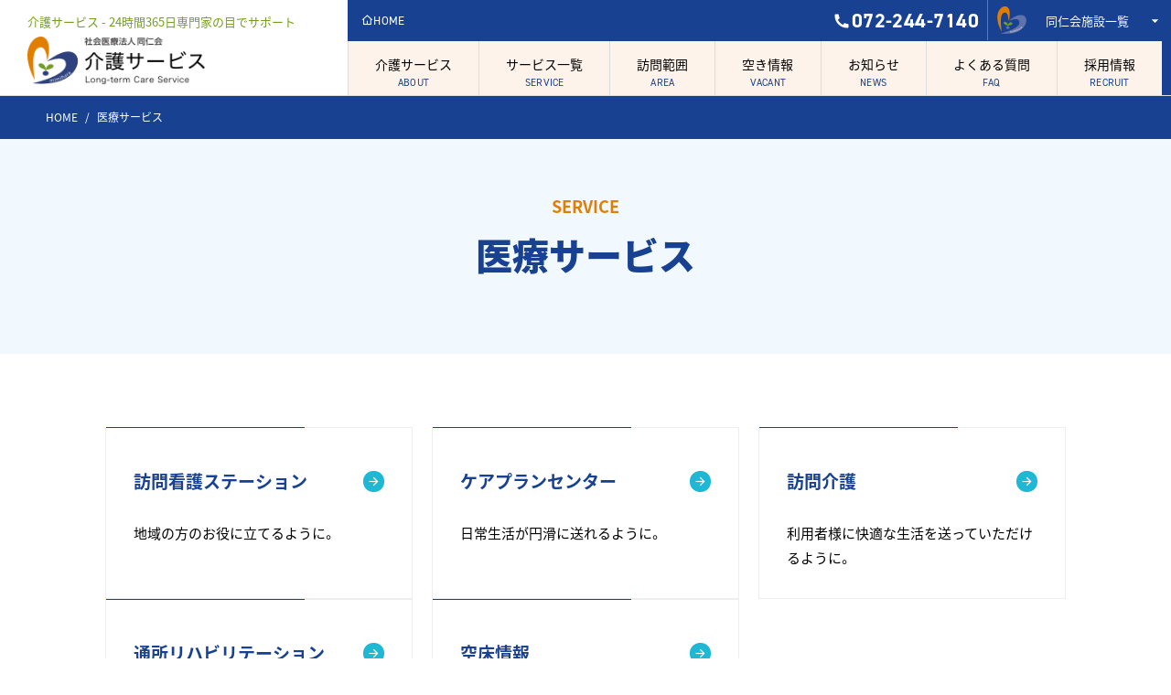

--- FILE ---
content_type: text/html
request_url: https://www.mimihara.or.jp/kaigo/service/
body_size: 25255
content:
<!doctype html>
<html xmlns="http://www.w3.org/1999/xhtml" xml:lang="ja-JP" lang="ja-JP" prefix="og: http://ogp.me/ns#">
<head>
<!-- Google Tag Manager -->
<script>(function(w,d,s,l,i){w[l]=w[l]||[];w[l].push({'gtm.start':
new Date().getTime(),event:'gtm.js'});var f=d.getElementsByTagName(s)[0],
j=d.createElement(s),dl=l!='dataLayer'?'&l='+l:'';j.async=true;j.src=
'https://www.googletagmanager.com/gtm.js?id='+i+dl;f.parentNode.insertBefore(j,f);
})(window,document,'script','dataLayer','GTM-5C9J8XTQ');</script>
<!-- End Google Tag Manager -->
<meta name="viewport" content="width=device-width, initial-scale=1.0, user-scalable=1">
<script src="/asset/js/viewport-extra.min.js" defer></script>
<script>
document.addEventListener('DOMContentLoaded', function() {
    var ua = navigator.userAgent
    var isSmartPhone = ua.indexOf('iPhone') > -1 ||
        (ua.indexOf('Android') > -1 && ua.indexOf('Mobile') > -1)
    var isTablet = !isSmartPhone && (
        ua.indexOf('iPad') > -1 ||
        (ua.indexOf('Macintosh') > -1 && 'ontouchend' in document) ||
        ua.indexOf('Android') > -1
    )
    if (isTablet) ViewportExtra.setContent({ minWidth: 1400 })
})
</script>
<meta http-equiv="Content-Type" content="text/html; charset=utf-8" />
<title>医療サービス - 社会医療法人同仁会 介護サービス</title>
<link rel="icon" type="image/x-icon" href="/asset/img/favicon.ico">
<link rel="stylesheet" href="../asset/css/import.css" type="text/css"/>
<link rel="stylesheet" href="https://use.typekit.net/muq2ihy.css">
<link href="https://fonts.cdnfonts.com/css/sf-pro-display" rel="stylesheet">
</head>


<body>

<!-- Google Tag Manager (noscript) -->
<noscript><iframe src="https://www.googletagmanager.com/ns.html?id=GTM-5C9J8XTQ"
height="0" width="0" style="display:none;visibility:hidden"></iframe></noscript>
<!-- End Google Tag Manager (noscript) -->

 
<header>
<div class="header--insert">
	<div class="lg-grp">
		<p>介護サービス - 24時間365日専門家の目でサポート</p>
		<div class="logo">
			<a href="/kaigo/" class="cover"></a>
			<img src="/kaigo/asset/img/logo.png"/>
		</div>
	</div>
	<div class="global">
		<div class="menu">
			<div class="grp">
				<div class="btns">
					<div class="btn"><a href="/kaigo/"><span class="din"><i class="ri-home-4-line"></i>HOME</span></a></div>
				</div>
				<div class="tel"><a href="tel:072-244-7140" class="din"><i class="ri-phone-fill"></i>072-244-7140</a></div>
			</div>
		</div>
		<div class="globalmenu">
			<ul>
				<li><a href="/kaigo/about/"><span>介護サービス<small class="din">ABOUT</small></span></a></li>
				<li class="mega mega-link">
					<a href="/kaigo/service/"><span>サービス一覧<small class="din">SERVICE</small></span></a>
					<div class="menu-dir">
				      <div class="menu-dir-insert">
				    		 <div class="left">
					    		 <div class="ttl">
						    		 <p>サービス一覧</p>
						    		 <div class="din">SERVICE</div>
					    		 </div>
					    		 <hr>
					    		 <div class="s-view"><a href="#">サービス一覧TOP<i class="ri-arrow-right-line"></i></a></div>
				    		 </div>
				    		 <div class="stmp">
					    		 <div class="hd"><i class="ri-arrow-right-s-fill"></i> サービス一覧</div>
					    		 <div class="col3">
						    		 <div class="btn"><a href="/kaigo/service/station/">訪問看護ステーション<i class="ri-arrow-right-s-fill"></i></a></div>
						    		 <div class="btn"><a href="/kaigo/service/care-plan-center/">ケアプランセンター<i class="ri-arrow-right-s-fill"></i></a></div>
						    		 <div class="btn"><a href="/kaigo/service/home-care/">訪問介護<i class="ri-arrow-right-s-fill"></i></a></div>
						    		 <div class="btn"><a href="/kaigo/service/day-care/">通所リハビリテーション<i class="ri-arrow-right-s-fill"></i></a></div>
						    		 <div class="btn"><a href="/kaigo/vacant/">空き情報<i class="ri-arrow-right-s-fill"></i></a></div>
						    		 <div class="btn"><a href="/kaigo/simulation/">料金シミュレーション<i class="ri-arrow-right-s-fill"></i></a></div>
					    		 </div>
				    		 </div>
				      </div><!--menu-dir-insert-->
				   </div><!--menu-dir-->
				</li>
				<li><a href="/kaigo/area/"><span>訪問範囲<small class="din">AREA</small></span></a></li>
				<li><a href="/kaigo/vacant/"><span>空き情報<small class="din">VACANT</small></span></a></li>
				<li><a href="/kaigo/news/"><span>お知らせ<small class="din">NEWS</small></span></a></li>
				<li><a href="/kaigo/faq/"><span>よくある質問<small class="din">FAQ</small></span></a></li>
				<li><a href="/recruit/" target="_blank"><span>採用情報<small class="din">RECRUIT</small></span></a></li>
			</ul>
		</div><!--globalmenu-->
	</div><!--global-->
</div><!--header--insert-->
</header>

<header class="header__container--sp">
 <div class="header__insert--sp">
		<div class="header__logo--sp"><a href="/kaigo/"><img src="/kaigo/asset/img/logo.png"/></a></div>
		<div id="menuRight">
			<div class="hamburger">
				<a class="menu-trigger" href="javascript:;">
					<span></span>
					<span></span>
					<span></span>
				</a>
			</div><!--hamburger-->
		</div><!--menuRight-->
	</div><!--wrap-->
	
	<nav class="slide__menu">
	    <div class="slide__global">
	      <div class="logo">
				<a href="/kaigo/"><img src="/kaigo/asset/img/logo.png"/></a>
			</div>
	      <div class="menu__list--sp sp-menu">
	        <ul>
			<li><a href="/kaigo/about/"><span>介護サービス</span></a></li>
			<li>
		     <dl>
		      <dt><span>サービス一覧<i class="ri-arrow-down-s-fill"></i></span></dt>
		      <dd>
				<p class="btn"><a href="/kaigo/service/station/">訪問看護ステーション</a></p>
				<p class="btn"><a href="/kaigo/service/care-plan-center/">ケアプランセンター</a></p>
				<p class="btn"><a href="/kaigo/service/home-care/">訪問介護</a></p>
				<p class="btn"><a href="/kaigo/service/day-care/">通所リハビリテーション</a></p>
				<p class="btn"><a href="/kaigo/vacant/">空き情報</a></p>
				<p class="btn"><a href="/kaigo/simulation/">料金シミュレーション</a></p>
		      </dd>
		     </dl>
		    </li>
		    <li><a href="/kaigo/area/"><span>訪問範囲</span></a></li>
			<li><a href="/kaigo/vacant/"><span>空き情報</span></a></li>
			<li><a href="/kaigo/news/"><span>お知らせ</span></a></li>
			<li><a href="/kaigo/faq/"><span>よくある質問</span></a></li>
			<li><a href="/recruit/" target="_blank"><span>採用情報</span></a></li>
	        </ul>
	      </div><!--menulist-->
	      <div class="sp-sv">
				<div class="btn"><a href="/kaigo/"><span><i class="ri-arrow-right-s-fill"></i>HOME</span></a></div>
		  </div>
		  <div class="tel">
			<p>お問い合わせ</p>
			<a href="tel:072-244-7140">
			<i class="ri-phone-fill"></i>
			<div class="din">072-244-7140</div>
			</a>
		  </div>
	    </div><!--globalmenu-->
	  </nav>
</header>
<section class="group-panel">
	<div class="group-dir">
      <div class="group-dir-insert">
    		 <div class="sec">
	    		 <!--<div class="mark"><img src="/asset/img/globalmark.png"/></div>-->
	    		 <div class="cnpt">
		    		 <div class="circle">
						<picture>
							<source type="image/webp" srcset="/asset/img/circle.webp">
							<img src="/asset/img/circle.png" alt="ミミハラ 同仁会についての概要図" width="270" height="252" />
						</picture>
					 </div>
		    		 <div class="txt">
			    		 <div class="din">ABOUT DOJINKAI</div>
			    		 <p>同仁会は、安心して住み続けられる<br/>
						 まちづくりをモットーに、医療・保健・福祉に関わる施設で、<br/>
						 地域のみなさまの健やかな生活をサポートします。</p>
		    		 </div>
	    		 </div>
    		 </div>
    		 
    		 <div class="globalList--insert">
	    		 
	    		 <div class="nv">
					<div class="md">
						<div class="din">MIMIHARA GROUP</div>
						<p>施設一覧</p>
					</div>
					<ul>
						<li class="select"><span>医療</span></li>
						<li><span>歯科</span></li>
						<li><span>介護</span></li>
						<li><span>健康診断</span></li>
						<li><span>看護専門学校</span></li>
					</ul>
					<div class="link-corp"><a href="/dojinkai/" target="_blank"><span>法人サイト</span></a></div>
	    		 </div>
	    		
	    		 <div class="globalList">
		    		 <div class="box">
			    		 <p>医療施設</p>
			    		 <div class="box-list">
				    		 
				    		 <div class="item">
								<div class="pic">
									<div class="label"><span>急性期・救急医療</span></div>
									<picture>
										<source type="image/webp" srcset="/asset/img/sogo.webp">
										<img src="/asset/img/sogo.jpg" alt="ミミハラ総合病院外観写真" width="304" height="200" />
									</picture>
								</div>
								<div class="txt">
									<h4>耳原総合病院</h4>
									<p>〒590-8505 堺市堺区協和町4-465<br>
									TEL.072-241-0501(代)</p>
									<div class="btn"><a href="/sogo/" target="_blank"><span class="din">VIEW</span></a></div>
								</div>
							</div>
							
							<div class="item">
								<div class="pic">
									<div class="label"><span>内科専門外来・小児科</span></div>
									<picture>
										<source type="image/webp" srcset="/asset/img/takasago.webp">
										<img src="/asset/img/takasago.jpg" alt="みみはら高砂クリニック外観写真" width="304" height="200" />
									</picture>
								</div>
								<div class="txt">
									<h4>みみはら高砂クリニック</h4>
									<p>〒590-0820 堺市堺区高砂町4-109-2<br>
									TEL.072-241-4990(代)</p>
									<div class="btn"><a href="/takasago/" target="_blank"><span class="din">VIEW</span></a></div>
								</div>
							</div>
							
							<div class="item">
								<div class="pic">
									<div class="label"><span>地域医療</span></div>
									<picture>
										<source type="image/webp" srcset="/asset/img/zaitaku-cl.webp">
										<img src="/asset/img/zaitaku-cl.jpg" alt="みみはら在宅クリニック外観写真" width="304" height="200" />
									</picture>
								</div>
								<div class="txt">
									<h4>みみはら在宅クリニック</h4>
									<p>〒590-0824 堺市堺区老松町3-73-2<br>
									TEL.072-241-0691(代)</p>
									<div class="btn"><a href="/zaitaku-cl/" target="_blank"><span class="din">VIEW</span></a></div>
								</div>
							</div>
							
							<div class="item">
								<div class="pic">
									<div class="label"><span>内科・小児科・専門外来</span></div>
									<picture>
										<source type="image/webp" srcset="/asset/img/ohtori.webp">
										<img src="/asset/img/ohtori.jpg" alt="耳原鳳クリニック外観写真" width="304" height="200" />
									</picture>
								</div>
								<div class="txt">
									<h4>耳原鳳クリニック</h4>
									<p>〒593-8325 堺市西区鳳南町5-595<br>
									TEL.072-275-0801(代)</p>
									<div class="btn"><a href="/otori/" target="_blank"><span class="din">VIEW</span></a></div>
								</div>
							</div>
							
							<div class="item">
								<div class="pic">
									<div class="label"><span>地域医療</span></div>
									<picture>
										<source type="image/webp" srcset="/asset/img/family.webp">
										<img src="/asset/img/family.jpg" alt="みみはらファミリークリニック外観写真" width="304" height="200" />
									</picture>
								</div>
								<div class="txt">
									<h4>みみはらファミリークリニック</h4>
									<p>〒591-8004 堺市北区蔵前町3-5-47<br>
									TEL.072-252-1507(代)</p>
									<div class="btn"><a href="/family-cl/" target="_blank"><span class="din">VIEW</span></a></div>
								</div>
							</div>
							
						<!--	<div class="item">
								<div class="pic">
									<div class="label"><span>地域医療</span></div>
									<img src="/asset/img/takaishi.jpg">
								</div>
								<div class="txt">
									<h4>耳原高石診療所</h4>
									<p>〒592-0011 高石市加茂1-1-5<br>
									TEL.072-265-8110(代)</p>
									<div class="btn"><a href="/takaishi/" target="_blank"><span class="din">VIEW</span></a></div>
								</div>
							</div>-->
							
			    		 </div>
		    		 </div>
		    		 
		    		 <div class="box hide">
			    		 <p>歯科</p>
			    		 <div class="box-list">
				    		 
				    		 <div class="item">
								<div class="pic">
									<div class="label"><span>歯科・訪問診療</span></div>
									<picture>
										<source type="image/webp" srcset="/asset/img/shika.webp">
										<img src="/asset/img/shika.jpg" alt="耳原歯科診療所外観写真" width="304" height="200" />
									</picture>
								</div>
								<div class="txt">
									<h4>耳原歯科診療所</h4>
									<p>〒590-0821 堺市堺区大仙西町6-184-2<br>
									TEL.072-245-2912(代)</p>
									<div class="btn"><a href="/shika/" target="_blank"><span class="din">VIEW</span></a></div>
								</div>
							</div>
							
			    		 </div>
		    		 </div>
		    		 
		    		 <div class="box hide">
			    		 <p>介護</p>
			    		 <div class="box-list box-list-varticle">

							<div class="item">
								<div class="pic">
									<picture>
										<source type="image/webp" srcset="/asset/img/roken.webp">
										<img src="/asset/img/roken.jpg" alt="介護老人保健施設みみはら外観写真" width="320" height="220" />
									</picture>
								</div>
								<div class="txt">
									<h4>[介護老人保健施設みみはら]</h4>
									<p>TEL.072-272-8050(代)</p>
									<h4>[通所リハビリテーション]</h4>
									<p>TEL.072-272-8050</p>
									<h4>[ゆったりケアおおとり・とも 認知症対応型デイサービス]</h4>
									<p>TEL.072-260-3238</p>
									
									<div class="addr">〒593-8325 堺市西区鳳南町5-594-1</div>
									<div class="btn"><a href="/roken/" target="_blank"><span class="din">VIEW</span></a></div>
								</div>
							</div>
							
							<div class="item">
								<div class="pic">
									<picture>
										<source type="image/webp" srcset="/asset/img/ohtorih.webp">
										<img src="/asset/img/ohtorih.jpg" alt="耳原訪問介護ステーション外観写真" width="460" height="200" />
									</picture>
								</div>
								<div class="txt">
									<h4>[耳原訪問看護ステーション(訪問看護)]</h4>
									<p>TEL.072-273-1774</p>
<h4>[鳳在宅介護支援センター（居宅介護支援）]</h4>
									<p>TEL.072-272-7288</p>
									<h4>[耳原ヘルパーステーション鳳（訪問介護）]</h4>
									<p>TEL.072-260-5060</p>
									<div class="addr">〒593-8325 堺市西区鳳南町5-595</div>
									<div class="btn"><a href="/kaigo/" target="_blank"><span class="din">VIEW</span></a></div>
								</div>
							</div>
							<!--
							<div class="item">
								<div class="pic"><img src="/asset/img/takaishid.jpg"></div>
								<div class="txt">
									<h4>[耳原高石デイケア(通所リハビリテーション)]</h4>
									<p>TEL.072-265-8110</p>
									<div class="addr">〒592-0011 高石市加茂1-1-5</div>
									<div class="btn"><a href="/takaishi/" target="_blank"><span class="din">VIEW</span></a></div>
								</div>
							</div>
							-->
							<div class="item">
								<div class="pic">
									<picture>
										<source type="image/webp" srcset="/asset/img/oimatsud.webp">
										<img src="/asset/img/oimatsud.jpg" alt="通所リハビリテーション高砂（通所リハビリテーション）内観写真" width="460" height="200" />
									</picture>
								</div>
								<div class="txt">
									<h4>[通所リハビリテーション高砂（通所リハビリテーション）]</h4>
									<p>TEL.072-244-0801</p>

<!--
									<h4>[耳原ケアプランセンター高砂(居宅介護支援)]</h4>
									<p>TEL.072-245-0390</p>
-->
									<div class="addr">〒590-0824 堺市堺区高砂町4丁109-2</div>
									<div class="btn"><a href="/kaigo/" target="_blank"><span class="din">VIEW</span></a></div>
								</div>
							</div>
							
							<div class="item">
								<div class="pic">
									<picture>
										<source type="image/webp" srcset="/asset/img/fureai.webp">
										<img src="/asset/img/fureai.jpg" alt="みみはらファミリークリニック 通所リハビリテーション内観写真" width="445" height="200" />
									</picture>
								</div>
								<div class="txt">
									<h4>[みみはらファミリークリニック 通所リハビリテーション]</h4>
									<p>TEL.072-252-1513</p>
									<h4>[みみはらケアプランセンターふれあい（居宅介護支援）]</h4>
									<p>TEL.072-257-4777</p>
									<h4>[耳原訪問看護ステーションサテライトふれあい(訪問看護)]</h4>
									<p>TEL.072-252-1566</p>
									<div class="addr">〒591-8004 堺市北区蔵前町3-5-47</div>
									<div class="btn"><a href="/kaigo/" target="_blank"><span class="din">VIEW</span></a></div>
								</div>
							</div>
							
							<div class="item">
								<div class="txt txt100">
									<h4>[耳原訪問看護ステーションサテライト堺（訪問看護）]</h4>
									<p>TEL.072-245-6215</p>
									<h4>[耳原ヘルパーステーション堺（訪問介護）]</h4>
									<p>TEL.072-245-2990</p>

<h4>[耳原ケアプランセンター堺]</h4>
									<p>TEL.072-245-0390</p>
									<div class="addr">〒590-0808 堺市堺区大仙西町6丁176</div>
									<div class="btn"><a href="/kaigo/" target="_blank"><span class="din">VIEW</span></a></div>
								</div>
							</div>
							
						</div>
		    		 </div>
		    		 
		    		 <div class="box hide">
			    		 <p>健康診断</p>
			    		 <div class="box-list">
				    		 
				    		 <div class="item">
								<div class="pic">
									<div class="label"><span>健康診断</span></div>
									<picture>
										<source type="image/webp" srcset="/asset/img/sogo.webp">
										<img src="/asset/img/sogo.jpg" alt="耳原総合病院健診センター外観写真" width="445" height="200" />
									</picture>
								</div>
								<div class="txt">
									<h4>耳原総合病院健診センター</h4>
									<p>〒590-8505 堺市堺区協和町4-465<br>
									TEL.072-241-0501(代)</p>
									<div class="btn"><a href="/kenshin/" target="_blank"><span class="din">VIEW</span></a></div>
								</div>
							</div>
				    		 
			    		 </div>
		    		 </div>
		    		 
		    		 <div class="box hide">
			    		 <p>看護専門学校</p>
			    		 <div class="box-list">
				    		 
				    		 <div class="item">
								<div class="pic">
									<picture>
										<source type="image/webp" srcset="/asset/img/kango.webp">
										<img src="/asset/img/kango.jpg" alt="泉州看護専門学校外観写真" width="445" height="200" />
									</picture>
								</div>
								<div class="txt">
									<h4>泉州看護専門学校</h4>
									<p>〒590-0824 堺市堺区老松町2-58-1<br>
									TEL.072-280-2377(代)</p>
									<div class="btn"><a href="http://www.senshu-kango.ac.jp/" target="_blank"><span class="din">VIEW</span></a></div>
								</div>
							</div>
							
			    		 </div>
		    		 </div>
		    		 
	    		 </div>
	    		 
    		 </div><!--globalList--insert-->
    		 
      </div><!--group-dir-insert-->
   </div><!--group-dir-->
<div class="inn">
<div class="mark">
	<picture>
		<source type="image/webp" srcset="/asset/img/mark-panel.webp">
		<img src="/asset/img/mark-panel.png" alt="社会医療法人 同仁会のマーク" width="24" height="22" />
	</picture>
</div>
<p>同仁会施設一覧</p>
<i class="ri-arrow-down-s-fill"></i>
</div>
</section>

<style>
.globalList .item .txt h4 {
    font-size: 1.5rem;
    margin: 10px 0 0 0;
}
.globalList .item .txt h4:first-child{
	margin: 0;
}
.globalList .item .txt .addr{
	margin: 15px 0 0 0;
	color: #777;
}
</style>

<section class="bread">
 <ul itemscope itemtype="http://schema.org/BreadcrumbList">
  <li itemprop="itemListElement" itemscope itemtype="http://schema.org/ListItem"><a itemprop="item" href="/kaigo/"><span itemprop="name">HOME</span></a>
  <meta itemprop="position" content="1" />
  </li>
  <li itemprop="itemListElement" itemscope itemtype="http://schema.org/ListItem"><a itemprop="item" href="/kaigo/about/"><span itemprop="name">医療サービス</span></a>
  <meta itemprop="position" content="2" />
  </li>
 </ul>
</section>

<section class="mv--container">
	<div class="mv--insert">
		<p>SERVICE</p>
		<h1>医療サービス</h1>
	</div>
</section>

<article>

<section>
	<div class="insert">
		
		<div class="pnlLink-list">
			
			<div class="item">
				<a href="station/" class="cover"></a>
				<div class="md">
					<p>訪問看護ステーション</p>
					<i class="ri-arrow-right-line"></i>
				</div>
				<p>地域の方のお役に立てるように。</p>
			</div>
			
			<div class="item">
				<a href="care-plan-center/" class="cover"></a>
				<div class="md">
					<p>ケアプランセンター</p>
					<i class="ri-arrow-right-line"></i>
				</div>
				<p>日常生活が円滑に送れるように。</p>
			</div>
			
			<div class="item">
				<a href="home-care/" class="cover"></a>
				<div class="md">
					<p>訪問介護</p>
					<i class="ri-arrow-right-line"></i>
				</div>
				<p>利用者様に快適な生活を送っていただけるように。</p>
			</div>
			
			<div class="item">
				<a href="day-care/" class="cover"></a>
				<div class="md">
					<p>通所リハビリテーション</p>
					<i class="ri-arrow-right-line"></i>
				</div>
				<p>明るく、笑顔で、楽しい時間を。</p>
			</div>
			
			<div class="item">
				<a href="../vacant/" class="cover"></a>
				<div class="md">
					<p>空床情報</p>
					<i class="ri-arrow-right-line"></i>
				</div>
				<p>各施設の空き情報のご案内。</p>
			</div>
			
		</div><!--pnlLink-list-->
		
	</div>
</section>

</article>

<footer>
<section class="up"><a href="#"><span><i class="ri-arrow-up-line"></i><small class="din">PAGE TOP</small></span></a></section>
<section class="footer--container">
	<div class="footer--insert">
		<div class="profile">
			<div class="logo"><img src="/kaigo/asset/img/logo.png"/></div>
			<div class="addr">
				〒590-0808<br/>
				堺市堺区旭ヶ丘中町2丁1-7
				<div class="tel"><a href="tel:072-244-7140" class="din"><i class="ri-phone-fill"></i>072-244-7140</a></div>
				FAX 072-247-0290
			</div>
		</div>
		<div class="f-p-menu-list">
			<div class="m-list">
				<p><a href="/kaigo/"><span><i class="ri-arrow-right-s-fill"></i>HOME</span></a></p>
			</div>
			<div class="m-list">
				<p><a href="/kaigo/about/"><span><i class="ri-arrow-right-s-fill"></i>介護サービスについて</span></a></p>
				<p><a href="/kaigo/service/"><span><i class="ri-arrow-right-s-fill"></i>サービス</span></a></p>
				<ul>
					<li><a href="/kaigo/service/station/">訪問看護ステーション</a></li>
					<li><a href="/kaigo/service/care-plan-center/">ケアプランセンター</a></li>
					<li><a href="/kaigo/service/home-care/">訪問介護</a></li>
					<li><a href="/kaigo/service/day-care/">通所リハビリテーション</a></li>
					<li><a href="/kaigo/service/vacant/">空き情報</a></li>
					<li><a href="/kaigo/simulation/">料金シミュレーション</a></li>
				</ul>
				<p><a href="/kaigo/area/"><span><i class="ri-arrow-right-s-fill"></i>訪問範囲マップ</span></a></p>
			</div>
			<div class="m-list">
				<p><a href="/kaigo/faq/"><span><i class="ri-arrow-right-s-fill"></i>よくある質問</span></a></p>
				<!--<p><a href="/kaigo/simulation/"><span><i class="ri-arrow-right-s-fill"></i>料金シュミレーション</span></a></p>-->
				<p><a href="/kaigo/news/"><span><i class="ri-arrow-right-s-fill"></i>お知らせ</span></a></p>
			</div>
		</div>
		<div class="ft-sbmn">
			<div class="btm-menu">
				<div class="btn"><a href="/kaigo/policy/"><span><i class="ri-arrow-right-s-fill"></i>プライバシーポリシー</span></a></div>
				<div class="btn"><a href="/dojinkai/" target="_blank"><span><i class="ri-arrow-right-s-fill"></i>同仁会グループ</span></a></div>
				<div class="btn"><a href="/recruit/" target="_blank"><span><i class="ri-arrow-right-s-fill"></i>採用情報</span></a></div>
				<div class="btn"><a href="/kaigo/manual/"><span><i class="ri-arrow-right-s-fill"></i>各種サービス重要事項説明書・料金表</span></a></div>
			</div>
			<div class="miniren">
				<div class="mrk"><img src="/asset/img/miniren.jpg"/></div>
				<p>私たちの病院は<a href="https://www.min-iren.gr.jp/" target="_blank">全日本民主医療機関連合会</a>に加盟しています</p>
			</div>
			<div class="copyright">© MIMIHARA</div>
		</div>
	</div>
</section>
</footer>

<div id="up"><a href="#"><i class="ri-arrow-up-s-fill"></i></a></div>

<script src="../asset/js/import.js" language="JavaScript"></script>

</body>

</html>


--- FILE ---
content_type: text/css
request_url: https://www.mimihara.or.jp/kaigo/asset/css/import.css
body_size: 718
content:
@charset "utf-8";
/* CSS Document *
----------------------------------------- */
@import url("reset.css");
@import url("default.css");
@import url("general.css");
@import url("header.css");
@import url("footer.css");
@import url("layout.css");
@import url("style.css");
@import url("home.css");
@import url("link.css");
@import url("remixicon.css");

@import url('/asset/css/g-responsive.css');
@import url('/asset/css/g-panel.css');

@import url("responsive.css");



@import url('https://cdn.jsdelivr.net/npm/yakuhanjp@3.0.0/dist/css/yakuhanjp.min.css');
@import url('https://fonts.googleapis.com/earlyaccess/notosansjapanese.css');

@import url('https://unpkg.com/scroll-hint@latest/css/scroll-hint.css');











--- FILE ---
content_type: text/css
request_url: https://www.mimihara.or.jp/kaigo/asset/css/default.css
body_size: 3304
content:
@charset "utf-8";
/* CSS Document */

/*
===== base setting ==========================================
*/

html {
  font-size: 62.5%;
}
body {
 	font-family: YakuHanJP, "Noto Sans Japanese", Meiryo, sans-serif;
	font-size:1.5rem;
	font-weight: normal;
	background-color: #fff;
	margin: 0;
	padding: 0;
	line-height: 180%;
	letter-spacing:0;
	-webkit-font-smoothing: antialiased;/*フォントアンチエイリアス処理*/
	-webkit-text-size-adjust: 100%;
	-moz-text-size-adjust: 100%;
	-ms-text-size-adjust: 100%;
	-o-text-size-adjust: 100%;
	text-size-adjust: 100%;
	min-width: 1100px;
	position: relative;
}

:root {
  --p-color: #184191;
  --s-color: #719E20;
}

@font-face {
  font-family: "Original Yu Gothic";
  src: local("Yu Gothic Medium");
  font-weight: 100;
}
@font-face {
  font-family: "Original Yu Gothic";
  src: local("Yu Gothic Medium");
  font-weight: 200;
}
@font-face {
  font-family: "Original Yu Gothic";
  src: local("Yu Gothic Medium");
  font-weight: 300;
}
@font-face {
  font-family: "Original Yu Gothic";
  src: local("Yu Gothic Medium");
  font-weight: 400;
}
@font-face {
  font-family: "Original Yu Gothic";
  src: local("Yu Gothic Bold");
  font-weight: bold;
}

.serif{
 font-family: 'ヒラギノ明朝 Pro W3', 'Hiragino Mincho Pro', "Times New Roman", Times, 'YuMincho', '游明朝','ＭＳ Ｐ明朝', 'MS PMincho', serif;
}
.sfpro{
 font-family: 'SF Pro Display', sans-serif;
 font-weight: 700;
 line-height: 1;
 letter-spacing: 0.05em;
}


body{overflow-x:hidden;}

hr{
	border: 0;
    height: 0;
    border-top: 1px solid rgba(0, 0, 0, 0.5);
    border-bottom: 1px solid rgba(255, 255, 255, 0.1);
    width:100%;
    margin: 16px auto 16px;
}
img {border-style:none;}
li { list-style: none; }

.clear::after {
    content: " ";
    display: block;
    clear: both;
}
/*アンカーリンク固定ヘッダー時用*/
:target {
  scroll-margin-top:100px;
}


/*
===== writing setting ==========================================
*/
h1, h2, h3, h4, h5 {
    font-weight: 800;
    line-height: 140%;
}
h1{font-size: 3.5rem;}
h2{font-size: 3.0rem;}
h3{font-size: 2.5rem;}
h4{font-size: 2.0rem;}
h5{font-size: 1.8rem;}

h1 small , h2 small , h3 small , h4 small , h5 small{
	font-size: 50%;
	color: #666;
}

.bread {
	margin: 0 auto;
	font-size: 1.2rem;
	padding: 10px 10px 10px 50px;
	background-color: var(--p-color);
}
.bread ul li {
    display: inline;
    color: #fff;
}
.bread ul li+li::before {
    content: ' / ';
    margin: 0 5px;
    color: #fff;
}
.bread ul li a:link{color: #fff;}
.bread ul li a:hover{color: #fff;}
.bread ul li a:visited{color: #fff;}
.bread ul li a:active{color: #fff;}

article p{margin: 15px 0 0 0;}
article p:first-child{
 margin: 0;
}

table{margin: 0;empty-cells: show;}


/*
===== module setting ==========================================
*/
.clear {clear:both;}

#up {
  position: fixed;
  bottom: 20px;
  right: 20px;
  z-index: 9999;
}
#up a {
  background: #000;
  color: #fff;
  width: 30px;
  padding: 15px 0;
  text-align: center;
  display: block;
  border-radius: 100px;
}
#up a:hover {
  background: #555;
}

/*
===== icon setting ==========================================
*/
.fa::before{
 font-family: "Font Awesome 5 Pro";
 /*font-family: 'Font Awesome 5 Brands';*/
 font-weight: 900;
 content: ' \ ';
}

/*
*/






--- FILE ---
content_type: text/css
request_url: https://www.mimihara.or.jp/kaigo/asset/css/general.css
body_size: 11920
content:
@charset "utf-8";
/* CSS Document */

/*
===== general setting ==========================================
*/

.sp{display: none;}
.pc{display: block;}
br {
　　content: “”;
}
br:after {
　　margin-right: -.333em;
　　content:””;
}
:target {
  scroll-margin-top:70px;
}

.mgt0{margin-top: 0px;}
.mgt10{margin-top: 10px;}
.mgt15{margin-top: 15px;}
.mgt20{margin-top: 20px;}
.mgt25{margin-top: 25px;}
.mgt30{margin-top: 30px;}
.mgt35{margin-top: 35px;}
.mgt40{margin-top: 40px;}
.mgt45{margin-top: 45px;}
.mgt50{margin-top: 50px;}
.mgt55{margin-top: 55px;}
.mgt60{margin-top: 60px;}
.mgt65{margin-top: 65px;}
.mgt70{margin-top: 70px;}
.mgt75{margin-top: 75px;}
.mgt80{margin-top: 80px;}
.mgt85{margin-top: 85px;}
.mgt90{margin-top: 90px;}
.mgt95{margin-top: 95px;}
.mgt100{margin-top: 100px;}

.mgb0{margin-bottom: 0px;}
.mgb10{margin-bottom: 10px;}
.mgb15{margin-bottom: 15px;}
.mgb20{margin-bottom: 20px;}
.mgb25{margin-bottom: 25px;}
.mgb30{margin-bottom: 30px;}
.mgb35{margin-bottom: 35px;}
.mgb40{margin-bottom: 40px;}
.mgb45{margin-bottom: 45px;}
.mgb50{margin-bottom: 50px;}
.mgb55{margin-bottom: 55px;}
.mgb60{margin-bottom: 60px;}
.mgb65{margin-bottom: 65px;}
.mgb70{margin-bottom: 70px;}
.mgb75{margin-bottom: 75px;}
.mgb80{margin-bottom: 80px;}
.mgb85{margin-bottom: 85px;}
.mgb90{margin-bottom: 90px;}
.mgb95{margin-bottom: 95px;}
.mgb100{margin-bottom: 100px;}

.pdt0{padding-top: 0px;}
.pdt10{padding-top: 10px;}
.pdt15{padding-top: 15px;}
.pdt20{padding-top: 20px;}
.pdt25{padding-top: 25px;}
.pdt30{padding-top: 30px;}
.pdt35{padding-top: 35px;}
.pdt40{padding-top: 40px;}
.pdt45{padding-top: 45px;}
.pdt50{padding-top: 50px;}
.pdt55{padding-top: 55px;}
.pdt60{padding-top: 60px;}
.pdt65{padding-top: 65px;}
.pdt70{padding-top: 70px;}
.pdt75{padding-top: 75px;}
.pdt80{padding-top: 80px;}
.pdt85{padding-top: 85px;}
.pdt90{padding-top: 90px;}
.pdt95{padding-top: 95px;}
.pdt100{padding-top: 100px;}

.pdb0{padding-bottom: 0px;}
.pdb10{padding-bottom: 10px;}
.pdb15{padding-bottom: 15px;}
.pdb20{padding-bottom: 20px;}
.pdb25{padding-bottom: 25px;}
.pdb30{padding-bottom: 30px;}
.pdb35{padding-bottom: 35px;}
.pdb40{padding-bottom: 40px;}
.pdb45{padding-bottom: 45px;}
.pdb50{padding-bottom: 50px;}
.pdb55{padding-bottom: 55px;}
.pdb60{padding-bottom: 60px;}
.pdb65{padding-bottom: 65px;}
.pdb70{padding-bottom: 70px;}
.pdb75{padding-bottom: 75px;}
.pdb80{padding-bottom: 80px;}
.pdb85{padding-bottom: 85px;}
.pdb90{padding-bottom: 90px;}
.pdb95{padding-bottom: 95px;}
.pdb100{padding-bottom: 100px;}

i{
 vertical-align: bottom;
}

.din{
 font-family: din-2014,sans-serif;
 font-weight: 700;
 font-style: normal;
 letter-spacing: 0.02em;
 line-height: 1;
}

.header__container--sp{
 display: none;
}
.footer__fix--sp{
 display: none;
}

#slide_menu{display: none;}
.last{margin: 0;}

.overlay{
	background-color: rgba(0,0,0,0.5);
	position: absolute;
	width: 100%;
	height: 100%;
	top:0;
	left: 0;
	z-index: 1;
}
.aligncenter{
	display: block;
  margin: 0 auto;
}
.alignright{
	float: right;
  margin: 0 auto;
  text-align: right;
}
.cover{
 position: absolute;
 display: block;
 width: 100%;
 height: 100%;
 top: 0;
 left: 0;
 z-index: 2;
}

/*フォーム*/
table {
    width: 100%;
    border-collapse: collapse;
}
.mailform table tbody tr {
    border-top: 1px solid #eee;
}
.mailform table tbody tr th{
  width: 200px;
  padding: 30px 0px;
  text-align: left;
  vertical-align: middle;
}
.mailform table tbody tr th span{
  display: inline-block;
  background-color: #f1f1f1;
  font-size: 1.1rem;
  padding: 1px 10px;
  border-radius: 100px;
  margin-right: 15px;
  color: #999;
}
.mailform table tbody tr th  span.required{background-color: #dd0000;color: #fff;}

.mailform table tbody tr td {
    padding: 30px 0px;
    width: auto;
}
.mailform table tbody tr td p{
	font-size: 1.3rem;
	color: #999;
	margin: 3px 0 0 0;
}
.mailform table tbody tr th .inn{
	display: flex;
	justify-content: space-between;
	align-items: center;
}
.mailform table tbody tr td label{
	margin: 0 12px 0 0;
}

input[type="text"],
input[type="tel"] ,
input[type="email"] {
-webkit-appearance: none;
width: 100%;
-webkit-box-sizing: border-box;
-moz-box-sizing: border-box;
box-sizing: border-box;
border: 1px solid #fff;
box-shadow: 0 0 0 0;
padding: 15px;
font-size: 1.6rem;
border-radius: 0px;
background-color: #f1f1f1;
outline: 0;
}
input:focus{border: 1px solid #ddd;}
input.required{
  background-color: #F9EFF0;
  border: 1px solid #eed3d7;
}
input.required:focus{border: 1px solid #df6e7a;}

.post input{width: 30%;}

textarea {
-webkit-appearance: none;
border: none;
-webkit-box-sizing: border-box;
-moz-box-sizing: border-box;
box-sizing: border-box;
background-color: #f1f1f1;
width: 100%;
height: 150px;
outline: 0;
padding: 15px;
font-size: 1.6rem;
}
textarea.required{
  background-color: #F9EFF0;
  border: 1px solid #eed3d7;
}
textarea.required:focus{border: 1px solid #df6e7a;}

select {
/*-webkit-appearance: none;
-moz-appearance: none;
appearance: none;*/
box-shadow: none;
background: #fff;
border: 1px solid #ddd;
border-radius: 2px;
color: #000;
font-size: 14px;
width: 200px;
height: 38px;
text-align: left;
text-indent: 15px;
vertical-align: middle;
background-size: 10px 7px;
background-position: right 10px center;
}
.mailform select{margin: 2px 0;}

select.required{
  background-color: #F9EFF0;
  border: 1px solid #eed3d7;
}

.formBt{
  -webkit-appearance: none;
  font-size: 1.6rem;
  font-weight: bold;
  padding: 20px 0px;
  background-color: #184191;
  color: #fff;
  border-style: none;
  width: 100%;
  border: 1px solid #184191;
  -webkit-appearance: none;
  cursor:pointer;
}

.formBtRewrite{
  -webkit-appearance: none;
  font-size: 16px;
  font-weight: bold;
  padding: 13px 0px;
  background-color: #eee;
  color: #999;
  border-style: none;
  width: 100%;
  margin-top: 10px;
}
.formBtOk{
  -webkit-appearance: none;
  font-size: 16px;
  font-weight: bold;
  padding: 13px 0px;
  background-color: #c9a063;
  color: #fff;
  border-style: none;
  width: 100%!important;
}

.submit-button-plane
{
	text-align: center;
	margin: 15px 0 0 0;
}
.plane{
  -webkit-appearance: none;
  font-size: 1.5rem;
  font-weight: bold;
  padding:  0px;
  background: none;
  color: #999;
  border-style: none;
  border: none;
  text-decoration: underline;
  -webkit-appearance: none;
  cursor:pointer;
}

input:focus::-webkit-input-placeholder {
	color: transparent;
}
input:focus::-moz-placeholder {
	color: transparent;
}
input:focus::-ms-input-placeholder {
	color: transparent;
}
input:focus::placeholder {
	color: transparent;
}

/*ページャー*/
.wp-pagenavi{
 text-align: center;
 margin: 50px 0 0 0;
}
.wp-pagenavi a,
.wp-pagenavi span {
    text-decoration: none;
    display:inline-block;
    border: 1px solid #fff!important;
    padding: 3px 12px!important;
    margin: 2px;
    background-color: #fff;
}
.wp-pagenavi span.current {
    font-weight: normal!important;
    background-color: #000!important;
    border: 1px solid #000!important;
    color: #fff!important;
}

.pageBox .page-numbers{
  display: inline-block;
  background-color: #fff;
  border: 1px solid #ddd;
  padding: 3px 10px;
}
.pageBox .page-numbers.current{
  display: inline-block;
  background-color: #f0f0f0;
  border: 1px solid #ddd;
  padding: 3px 10px;
  color: #999;
}

.pageBox{
	position: relative;
	padding: 40px 0;
	overflow: hidden;
}
.pagination{
	position: absolute;
	top: 50%;
	left: 50%;
	-webkit-transform: translateY(-50%) translateX(-50%);
	transform: translateY(-50%) translateX(-50%);
	width: 100%;
	z-index:1;
	text-align: center;
	vertical-align: middle;
}

.pagination ul {
  display: inline-block;
  *display: inline;
  margin-bottom: 0;
  margin-left: 0;
  -webkit-border-radius: 4px;
     -moz-border-radius: 4px;
          border-radius: 4px;
  *zoom: 1;
  -webkit-box-shadow: 0 1px 2px rgba(0, 0, 0, 0.05);
     -moz-box-shadow: 0 1px 2px rgba(0, 0, 0, 0.05);
          box-shadow: 0 1px 2px rgba(0, 0, 0, 0.05);
}

.pagination ul > li {
  display: inline;
}

.pagination ul > li > a,
.pagination ul > li > span {
  float: left;
  padding: 4px 12px;
  line-height: 20px;
  text-decoration: none;
  background-color: #ffffff;
  border: 1px solid #dddddd;
  border-left-width: 0;
}

.pagination ul > li > a:hover,
.pagination ul > li > a:focus,
.pagination ul > .active > a,
.pagination ul > .active > span {
  background-color: #f5f5f5;
}

.pagination ul > .active > a,
.pagination ul > .active > span {
  color: #999999;
  cursor: default;
}

.pagination ul > .disabled > span,
.pagination ul > .disabled > a,
.pagination ul > .disabled > a:hover,
.pagination ul > .disabled > a:focus {
  color: #999999;
  cursor: default;
  background-color: transparent;
}

.pagination ul > li:first-child > a,
.pagination ul > li:first-child > span {
  border-left-width: 1px;
  -webkit-border-bottom-left-radius: 4px;
          border-bottom-left-radius: 4px;
  -webkit-border-top-left-radius: 4px;
          border-top-left-radius: 4px;
  -moz-border-radius-bottomleft: 4px;
  -moz-border-radius-topleft: 4px;
}

.pagination ul > li:last-child > a,
.pagination ul > li:last-child > span {
  -webkit-border-top-right-radius: 4px;
          border-top-right-radius: 4px;
  -webkit-border-bottom-right-radius: 4px;
          border-bottom-right-radius: 4px;
  -moz-border-radius-topright: 4px;
  -moz-border-radius-bottomright: 4px;
}

.pagination-centered {
  text-align: center;
}

.pagination-right {
  text-align: right;
}

.pagination-large ul > li > a,
.pagination-large ul > li > span {
  padding: 11px 19px;
  font-size: 17.5px;
}

.pagination-large ul > li:first-child > a,
.pagination-large ul > li:first-child > span {
  -webkit-border-bottom-left-radius: 6px;
          border-bottom-left-radius: 6px;
  -webkit-border-top-left-radius: 6px;
          border-top-left-radius: 6px;
  -moz-border-radius-bottomleft: 6px;
  -moz-border-radius-topleft: 6px;
}

.pagination-large ul > li:last-child > a,
.pagination-large ul > li:last-child > span {
  -webkit-border-top-right-radius: 6px;
          border-top-right-radius: 6px;
  -webkit-border-bottom-right-radius: 6px;
          border-bottom-right-radius: 6px;
  -moz-border-radius-topright: 6px;
  -moz-border-radius-bottomright: 6px;
}

.pagination-mini ul > li:first-child > a,
.pagination-small ul > li:first-child > a,
.pagination-mini ul > li:first-child > span,
.pagination-small ul > li:first-child > span {
  -webkit-border-bottom-left-radius: 3px;
          border-bottom-left-radius: 3px;
  -webkit-border-top-left-radius: 3px;
          border-top-left-radius: 3px;
  -moz-border-radius-bottomleft: 3px;
  -moz-border-radius-topleft: 3px;
}

.pagination-mini ul > li:last-child > a,
.pagination-small ul > li:last-child > a,
.pagination-mini ul > li:last-child > span,
.pagination-small ul > li:last-child > span {
  -webkit-border-top-right-radius: 3px;
          border-top-right-radius: 3px;
  -webkit-border-bottom-right-radius: 3px;
          border-bottom-right-radius: 3px;
  -moz-border-radius-topright: 3px;
  -moz-border-radius-bottomright: 3px;
}

.pagination-small ul > li > a,
.pagination-small ul > li > span {
  padding: 2px 10px;
  font-size: 11.9px;
}

.pagination-mini ul > li > a,
.pagination-mini ul > li > span {
  padding: 0 6px;
  font-size: 10.5px;
}

#pgr{overflow:hidden;padding: 40px 0 0 0;}
.pager {
  margin-left: 0;
  margin-bottom: 0;
  list-style: none;
  text-align: center;
  *zoom: 1;
}
.pager:before, .pager:after {
  display: table;
  content: "";
}
.pager:after {
  clear: both;
}
.pager li {
  display: inline;
}
.pager a {
  display: inline-block;
  padding: 5px 30px;
  background-color: #fff;
  border: 1px solid #ddd;
  -webkit-border-radius: 30px;
  -moz-border-radius: 30px;
  border-radius: 30px;
  font-size:12px;
}
.pager a:hover {
  text-decoration: none;
  background-color: #f5f5f5;
}
.pager .next a {
  float: right;
}
.pager .previous a {
  float: left;
}



--- FILE ---
content_type: text/css
request_url: https://www.mimihara.or.jp/kaigo/asset/css/header.css
body_size: 9400
content:
@charset "utf-8";
/* CSS Document */

header{
	border-bottom: 1px solid #ddd;
}
.header--insert{
	display: flex;
	justify-content: space-between;
}
.lg-grp{
	padding: 10px 0 10px 50px;
	width: 450px;
}
.lg-grp > p{
	font-size: 1.3rem;
	font-weight: normal;
	height: 25px;
	color: var(--s-color);
	margin: 0 0 15px 0;
}
.lg-grp .logo{
	position: relative;
}
.lg-grp .logo img{
	height: 58px;
	width: auto;
}

.global{
	width: calc(100% - 450px);
	background-color: var(--p-color);
}
.global .menu{
	display: flex;
	justify-content: space-between;
	align-items: center;
	color: #fff;
	height: 50px;
	padding: 0 200px 0 0;
}
.global .menu .grp{
	width: 100%;
	padding: 12px 30px 12px 20px;
	display: flex;
	justify-content: space-between;
	align-items: center;
}
.global .menu .grp .btns{
	display: flex;
	justify-content: flex-start;
	align-items: center;
	gap:0 18px;
}
.global .menu .grp .btns .btn span{
	display: flex;
	justify-content:space-between;
	align-items: center;
	font-weight: normal;
	gap:0 4px;
	color: #fff;
	line-height: 1;
	font-size: 1.3rem;
}

.tel a{
	display: flex;
	align-items: center;
	gap:0 5px;
	color: #fff!important;
	font-size: 2.5rem;
}
.tel a i{
	font-weight: normal;
	font-size: 2.3rem;
}
.group-panel{
	width: 200px;
}
.group-panel .inn{
	display: flex;
	justify-content: space-between;
	align-items: center;
	padding: 10px 10px 10px 30px;
}
.group-panel .inn .mark img{
	height: 30px;
	width: auto;
}
.group-panel .inn p{
	font-size: 1.3rem;
	margin: 0;
	line-height: 1;
}
.group-panel .inn p span{
	display: block;
	font-size: 1.0rem;
	margin: 0 0 4px 0;
}

.globalmenu{
	padding: 0 10px 0 0;
	border-left: 1px solid #ddd;
}
.globalmenu ul{
	display: flex;
	justify-content: space-between;
	align-items: center;
	background-color: #FDF3EB;
}
.globalmenu ul li{
	width: calc(100% / 6);
}
.globalmenu ul li span{
	font-size: 1.5rem;
	display: block;
	padding: 16px 0;
	text-align: center;
	background-color: #FDF3EB;
	border-right: 1px solid #ddd;
	position: relative;
}
.globalmenu ul li:last-child span{
	border-right: none;
}
.globalmenu ul li:hover span{
	background-color: #fff;
}
.globalmenu ul li a.active span{
	color: #184191;
}
.globalmenu ul li a.active span::after{
	content: '';
	height: 3px;
	background-color: #E17E00;
	position: absolute;
	left: 0;
	right: 0;
	bottom: 0;
}
.globalmenu ul li span small{
	display: block;
	font-weight: normal;
	font-size: 1.1rem;
	color: #184191;
	width: 100%;
	margin: 3px 0 0 0;
}

header{
	position: relative;
	z-index: 9999;
}
.menu-dir{
 border-bottom: 1px solid #ddd;
 background-color: #fff;
 width: 100%;
 position: absolute;
 left: 0;
 top: 123px;
 opacity: 0;
 z-index: 1;
 transition: all .2s ease-in-out;
 pointer-events: none;
}
.mega:hover > .menu-dir{
 top: 123px;
 opacity: 1;
 z-index: 1;
 transition: all .2s ease-in-out;
 pointer-events: all;
}
.menu-dir .menu-dir-insert{
 max-height: 600px;
 margin: 0 auto;
 padding:50px 50px 80px;
 text-align: left;
}


.menu-dir-insert{
 display: flex;
 justify-content: space-between;
}
.menu-dir-insert .left{
	width: 300px;
}
.menu-dir-insert .left .ttl{
	padding: 50px 0 0 0;
}
.menu-dir-insert .left .ttl p{
	font-size: 3.0rem;
	font-weight: 800;
	color: var(--p-color);
}
.menu-dir-insert .left .ttl .din{
	font-size: 1.7rem;
	font-weight: 500;
	color: var(--p-color);
	margin: 15px 0 0 0;
}
.menu-dir-insert .left hr{
	border: 0;
    height: 0;
    border-top: 1px solid rgba(0, 0, 0, 0);
    border-bottom: 1px solid var(--p-color);
    width:50px;
    margin: 30px 0;
}
.s-view a{
	display: flex;
	justify-content: flex-start;
	align-items: center;
	gap:0 10px;
}
.s-view a i{
	color: #fff;
    background-color: #1EB8D4;
    padding: 10px;
    border-radius: 100px;
    font-weight: normal;
    line-height: 1;
}
.menu-dir-insert .stmp{
	width: calc(100% - 320px);
}
.stmp .col3{
	display: flex;
	justify-content: space-between;
	flex-wrap: wrap;
	gap:20px 0;
}
.stmp .col3::after{
	content: '';
	display: block;
	width: 32%;
}
.stmp .btn{
	border: 1px solid #ddd;
}
.stmp .btn a{
	display: block;
	position: relative;
	padding: 15px 20px;
	transition: all .3s ease-in-out;
}
.stmp .btn a i{
	right: 10px;
	position: absolute;
}
.stmp .btn:hover a{
	background-color: var(--p-color);
	color: #fff;
}

.stmp .col3 .btn{
	width: 32%;
}
.stmp .hd{
	background-color: #F9FCFF;
	border-top: 1px solid var(--p-color);
	margin: 0 0 20px 0;
	font-size: 1.7rem;
	font-weight: 700;
	color: var(--p-color);
	padding: 10px 15px;
}

.group-dir{
 background-color: #fff;
 border-left: 1px solid #ddd;
 position: absolute;
 right: 0;
 top: 50px;
 opacity: 0;
 z-index: 2;
 transition: all .2s ease-in-out;
 pointer-events: none;
}
.mega:hover > .group-dir{
 top: 50px;
 opacity: 1;
 z-index: 2;
 transition: all .2s ease-in-out;
 pointer-events: all;
}
.group-dir .group-dir-insert {
    width: 1050px;
    height: 100vh;
    margin: 0 auto;
    padding: 50px 50px 80px;
    color: #000;
}


.group-dir-insert .sec{
	margin: 0 0 20px 0;
}
.group-dir-insert .sec .mark{
	text-align: center;
	margin: 0 0 5px 0;
}
.group-dir-insert .sec .mark img{
	width: auto;
	height: 60px;
}
.group-dir-insert .sec .cnpt{
	width: 800px;
	margin: 0 auto;
	display: flex;
	justify-content: space-between;
	align-items: center;
}
.group-dir-insert .sec .cnpt .circle{
	width: 270px;
}
.group-dir-insert .sec .cnpt .circle img{
	width: 100%;
	height: auto;
}
.group-dir-insert .sec .cnpt .txt{
	width: calc(100% - 300px);
}
.group-dir-insert .sec .cnpt .txt .din{
	color: var(--p-color);
	font-size: 2.2rem;
	margin: 0 0 15px 0;
}

.globalList--insert{
	display: flex;
	justify-content: space-between;
	flex-direction: row-reverse;
}
.globalList--insert .nv{
	width: 220px;
}
.globalList--insert .nv .md {
    margin: 0 0 12px 0;
    color: var(--p-color);
}
.globalList--insert .nv .md .din {
    font-size: 2.4rem;
}
.globalList--insert .nv .md p {
    margin: 0;
    font-size: 1.4rem;
}
.globalList--insert .nv ul li{
	font-size: 1.6rem;
	margin: 4px 0;
	position: relative;
}
.globalList--insert .nv ul li:hover{
	color: #184191;
}
.globalList--insert .nv ul li:hover::before{
	content: '';
	width: 22px;
	height: 3px;
	background-color: #184191;
	position: absolute;
	left: -30px;
	top: 11px;
}
.globalList{
	width: calc(100% - 250px);
	padding: 0 50px 0 0;
	border-right: 1px solid #ddd;
}
.globalList > .box > p{
	background-color: #f1f1f1;
	border-left: 3px solid #184191;
	color: #184191;
	padding: 5px 20px;
}

/**/

body.no_scroll{
   overflow: hidden;
}
.globalList--insert .nv{
	position: sticky;
    top: 0;
    display: block;
    height: 100%;
}
.group-panel {
    width: 200px;
    border-left: 1px solid rgba(255,255,255,0.3);
    cursor: pointer;
    position: absolute;
    top: 0;
    right: 0;
    z-index: 10000;
}
.group-panel .inn{
	display: flex;
	justify-content: space-between;
	align-items: center;
	padding: 10px 10px 10px 30px;
}
.group-panel.open .inn{
	background-color: #fff;
	color: #000;
}
.group-panel .inn .mark img{
	height: 30px;
	width: auto;
}
.group-panel .inn p{
	font-size: 1.3rem;
	margin: 0;
	line-height: 1;
	color: #fff;
}
.group-panel .inn i {
    color: #fff;
}
.group-panel .inn p span{
	display: block;
	font-size: 1.0rem;
	margin: 0 0 4px 0;
}
.group-panel.open .inn p {
	background-color: #fff;
	color: #000;
}
.group-panel.open .inn i{
	color: #000;
}
.group-panel.open .group-dir {
    /*height: 100vh;*/
    opacity: 1;
    pointer-events: all;
    cursor: default;
}
.group-panel.open .group-dir .group-dir-insert {
	overflow-y: scroll;
}
.globalList--insert .nv ul li.select{
	color: #E17E00;
}
.globalList--insert .nv ul li.select::before{
	content: '';
	width: 22px;
	height: 3px;
	background-color: #E17E00;
	position: absolute;
	left: -30px;
	top: 11px;
}

.globalList .box-list {
    display: flex;
    justify-content: space-between;
    flex-wrap: wrap;
    gap: 50px 0;
    margin: 30px 0 0 0;
}

.globalList .item{
	width: 48%;
}
.globalList .item .pic{
	height: 200px;
	position: relative;
}
.globalList .item .pic .label{
	position: absolute;
	top: 0;
	right: 0;
	line-height: 1;
}
.globalList .item .pic .label span{
	display: inline-block;
	line-height: 1;
	font-size: 1.3rem;
	background-color: var(--p-color);
	color: #fff;
	padding: 5px 10px;
}
.globalList .item .pic img{
	width: 100%;
	height: 100%;
	object-fit: cover;
	object-position: 50% 50%;
}
.globalList .item .txt{
	margin: 15px 0 0 0;
}
.globalList .item .txt h4{
	color: var(--p-color);
	font-size: 1.7rem;
}
.globalList .item .txt p{
	font-size: 1.5rem;
	color: #777;
	margin: 7px 0 0 0;
}
.globalList .item .btn{
	margin: 15px 0 0 0;
}
.globalList .item .btn span{
	display: block;
	text-align: center;
	font-size: 1.3rem;
	font-weight: 500;
	background-color: var(--p-color);
	color:#fff;
	border:1px solid var(--p-color);
	padding: 12px 0;
	border-radius: 3px;
	transition: all .3s ease-in-out;
}

.globalList .item .btn span:hover{
	background-color: #fff;
	color:var(--p-color);
}

.box-list-varticle{
	gap:0;
}
.box-list-varticle .item{
	width: 100%;
	display: flex;
	justify-content: space-between;
	flex-wrap: wrap;
	border-bottom: 1px solid #ddd;
	padding-bottom: 35px;
	margin-bottom: 35px;
}
.box-list-varticle .item:last-child{border: none;}
.box-list-varticle .item .pic{
	width: 32%;
}
.box-list-varticle .item .txt{
	width: 65%;
	margin: 0;
}
.box-list-varticle .item .txt .flex .btn{
	width: 49%;
}































--- FILE ---
content_type: text/css
request_url: https://www.mimihara.or.jp/kaigo/asset/css/footer.css
body_size: 2110
content:
@charset "utf-8";
/* CSS Document */

.up{
	text-align: center;
}
.up span{
	display: block;
	background-color: #184191;
	color: #fff;
	padding: 12px 0;
}
.up span:hover{
	background-color: #2b519e;
}
.up span i{
	font-size: 2.5rem;
}
.up span small{
	display: block;
	font-size: 1.2rem;
	font-weight: 500;
}
.footer--container{
	padding: 80px;
}

.footer--insert{
	display: flex;
	justify-content: space-between;
	flex-wrap: wrap;
}

.btm-menu{
	display: flex;
	justify-content: flex-start;
	align-items: center;
	padding:30px 0 25px 0;
	gap:0 20px;
}
.btm-menu .btn span{
	display: flex;
	justify-content: space-between;
	align-items: center;
	font-size: 1.4rem;
	gap:0 2px;
}
.profile .logo img{
	height: 55px;
	width: auto;
}
.profile .logo {
	margin: 0 0 25px 0;
}
.profile p{
	font-size: 1.4rem;
	line-height: 150%;
	margin: 0 0 12px 0;
}
.profile .addr{
	line-height: 150%;
}
.profile .addr .tel{
	margin: 5px 0;
}
.profile .addr .tel a {
    color: #000!important;
}

.f-p-info{
	width: 600px;
}
.f-p-info .inn{
	display: flex;
	justify-content: space-between;
	flex-wrap: wrap;
}
.f-p-info .inn .pnl{
	width: 48%;
}
.f-p-info .inn .pnl:last-child{
	width: 100%;
	margin: 20px 0 0 0;
}
.f-p-info .inn .pnl h3{
	background-color: #F1F1F1;
	font-size: 1.6rem;
	font-weight: 500;
	padding: 9px 12px;
	line-height: 1;
	margin: 0 0 20px 0;
}

.f-p-menu-list{
	width: 500px;
	display: flex;
	justify-content: space-between;
	gap:0 20px;
}
.f-p-menu-list ul {
	margin:  0;
}
.f-p-menu-list ul li{
	font-size: 1.4rem;
	list-style-type: none;
	margin: 0 0 0 15px;
}

.ft-sbmn{
	border-top: 1px solid #ddd;
	width: 100%;
	margin: 50px 0 0 0;
	display: flex;
	justify-content: space-between;
	flex-wrap: wrap;
	align-items: center;
	flex-direction: row-reverse;
}
.miniren{
	display: flex;
	align-items: center;
	justify-content: flex-start;
	gap:0 12px;
}
.miniren p{margin: 0;font-size: 1.5rem;}
.miniren p a{text-decoration: underline;}
.miniren .mrk img{
	height: 45px;
	width: auto;
}
.copyright{
	font-family: din-2014,sans-serif;
	 font-weight: 500;
	 font-size: 1.2rem;
	 width: 100%;
}




















--- FILE ---
content_type: text/css
request_url: https://www.mimihara.or.jp/kaigo/asset/css/layout.css
body_size: 27406
content:
@charset "utf-8";
/* CSS Document */

article{
	padding: 80px 0 100px 0;
}
article section{
	margin: 90px 0;
}
article section:first-child{
	margin-top: 0;
}
article section:last-child{
	margin-bottom: 0;
}
.insert{
	width: 1050px;
	margin: 0 auto;
}
.a-center{
	align-items: center;
}
.flex{
	display: flex;
	justify-content: space-between;
	flex-wrap: wrap;
}
.lead{
	margin: 0 0 30px 0!important;
}
.lead.center{
	text-align: center;
}
.title{
	text-align: center;
	margin: 0 0 30px 0;
	color: #006AB8;
}
.title h2{
	font-size: 3.8rem;
}
.title .din{
	font-size: 1.7rem;
	font-weight: 500;
}
.title .icon{
	margin: 2px 0 10px 0;
}
.title .icon img{
	height: 22px;
	width: auto;
}

.bt{
	width: auto;
	text-align: center;
	margin: 40px auto 0;
}
.bt-wide{
	width: 350px;
}
.bt span{
	position: relative;
	background-color: #006AB8;
	border: 1px solid #006AB8;
	color: #fff;
	display:block;
	padding: 10px 50px;
	border-radius: 100px;
	transition: all .3s ease-in-out;
}
.bt span i{
	position: absolute;
	right: 10px;
}
.bt span:hover{
	background-color: #fff;
	color: #006AB8;
}
.mv--container{
	background-color: #F2F9FE;
}
.mv--insert{
	text-align: center;
	padding: 60px 0 80px;
}
.mv--insert p{
	font-size: 1.8rem;
	font-weight: 700;
	color: #E17E00;
	margin: 0 0 12px 0;
}
.mv--insert h1{
	font-size: 4.0rem;
	color: var(--p-color);
}
.title--container .insert .l-ttl{
	width: 750px;
}
.l-ttl .title-lead{
	font-size: 4.2rem;
	font-weight: 800;
	line-height: 130%;
	margin: 0 0 20px 0;
}
.l-ttl .label{
	display: flex;
	justify-content: flex-start;
	flex-wrap: wrap;
	gap:7px 5px;
}
.l-ttl .label span{
	display: inline-block;
	line-height: 1;
	color: #fff;
	background-color: var(--p-color);
	font-size: 1.3rem;
	padding: 8px 15px 10px;
	border-radius: 100px;
}
.title--container .insert .r-ttl{
	width: 270px;
}
.title--container .insert .r-ttl p{
	position: relative;
	margin: 0 0 15px 0;
	padding: 0 0 0 20px;
	font-size: 1.6rem;
	font-weight: 500;
}
.title--container .insert .r-ttl p::before{
	content: '';
	position: absolute;
	width: 10px;
	height: 10px;
	background-color: var(--p-color);
	border-radius: 100px;
	top: 9px;
	left: 0;
}
.title--container .insert .r-ttl ol{
	border-left: 1px solid #ddd;
	padding: 5px 0 5px 30px;
}

.title--container .insert .r-ttl ol li span{
	color: var(--p-color);
	font-size: 1.6rem;
	display: flex;
	align-items: center;
	justify-content: flex-start;
	gap:0 10px;
}
.title--container .insert .r-ttl ol li span i{
	color: #999;
}
.title--container .insert .r-ttl ul{
	border-left: 1px solid #ddd;
	padding: 5px 0 5px 30px;
	margin: 20px 0 0 0;
}
.title--container .insert .r-ttl ul li span{
	color: var(--p-color);
	font-size: 1.6rem;
	display: flex;
	align-items: center;
	justify-content: flex-start;
	gap:0 10px;
}
.title--container .insert .r-ttl ul li span i{
	color: #999;
}

.t-policyTitle{
	display: flex;
	align-items: center;
	justify-content: flex-start;
	color: #006AB8;
	position: relative;
	margin: 0 0 30px 0;
}
.t-policyTitle::after{
	content: '';
	width: 100%;
	height: 1px;
	background-color: #ddd;
	position: absolute;
	left: 0;
	right: 0;
	z-index: -1;
}
.t-policyTitle h2{
	font-size: 4.2rem;
	display: inline-block;
	background-color: #fff;
	padding: 0 15px 0 0;
}
.t-policyTitle p{
	margin: 0;
	font-size: 2.0rem;
	display: inline-block;
	background-color: #fff;
	padding: 0 15px;
}

.layout-t-policy h3{
	font-size: 3.2rem;
	margin: 0 0 30px 0;
}
.layout-t-policy .txt{
	padding: 0 0 0 100px;
	border-left: 1px solid #ddd;
}

.picsCept{
	display: flex;
	justify-content: space-between;
	padding: 0 90px 90px 0;
	position: relative;
}
.picsCept::after{
	content: '';
	background-color: var(--p-color);
	position: absolute;
	top: 0;
	right: 0;
	bottom: 0;
	left: 50%;
	z-index: -1;
}
.picsCept .pic{
	width: calc(100% / 3);
	height: 380px;
}
.picsCept .pic img{
	width: 100%;
	height: 100%;
	object-fit: cover;
	object-position: 50% 50%;
}

.layout-lTtl-rTx .insert{
	display: flex;
	justify-content: space-between;
}
.layout-lTtl-rTx .insert .ttl{
	width: 300px;
	border-top: 3px solid #006AB8;
	padding: 60px 0 0 0;
}
.layout-lTtl-rTx .insert .ttl h2{
	font-size: 3.0rem;
	color: #006AB8;
}
.layout-lTtl-rTx .insert .txt{
	width: calc(100% - 300px);
	border-top: 3px solid #ddd;
	padding: 60px 0 0 0;
}
.layout-lTtl-rTx .insert .txt h3{
	font-size: 3.0rem;
	margin: 0 0 30px 0;
}

.s-prof{
	display: flex;
	justify-content: space-between;
	border-bottom: 1px solid #ddd;
	margin: 0 0 60px 0;
	padding: 0 0 60px 0;
}
.s-prof:last-child{
	border: none;
	padding: 0;
	margin: 0;
}
.s-prof .l-picName{
	width: 220px;
}
.s-prof .s-txt{
	width: 470px;
}
.s-prof .l-picName .pic{
	margin: 0 0 20px 0;
}
.s-prof .l-picName .pic img{
	width: 100%;
	height: auto;
}
.s-prof .l-picName .name-sec .name{
	font-size: 2.2rem;
	font-weight: 700;
	display: flex;
	align-items: center;
	gap:0 20px;
}
.s-prof .l-picName .name-sec .name span{
	font-size: 1.5rem;
	font-weight: normal;
}
.s-prof .l-picName .name-sec p{
	margin: 7px 0;
}
.s-prof .l-picName .name-sec dl{
	display: block;
	margin: 15px 0 0 0;
}
.s-prof .l-picName .name-sec dl dt{
	width: 100%;
	font-size: 1.2rem;
	color: #fff;
	background-color: var(--p-color);
	text-align: center;
}
.s-prof .l-picName .name-sec dl dd{
	width: 100%;
	font-size: 1.4rem;
	padding: 7px 0 ;
	text-align: center;
}
.s-prof .info{
	margin: 0 0 30px 0;
}
.s-prof .info:last-child{
	margin: 0;
}
.s-txt .info h3{
	font-size: 1.5rem!important;
	font-weight: 700;
	line-height: 1;
	background-color: #F1F1F1;
	padding: 10px 20px;
	margin: 0 0 20px 0!important;
}

.layout-chart{
	padding: 0 90px 0px;
}
.layout-chart--insert{
	background-color: #F2F9FE;
	padding: 60px;
	border-radius: 5px;
}
.layout-chart--insert h2{
	text-align: center;
	font-size: 2.5rem;
	margin: 0 0 30px 0;
}
.col2{
	display: flex;
	justify-content: space-between;
}
.col2 .item{
	width: 49%;
}
.layout-chart--insert .col2 {
	width: 80%;
	min-width: 1050px;
	margin: 0 auto;
}
.layout-chart--insert .col2 .item{
	background-color: #fff;
	padding: 30px;
	border-radius: 5px;
}
.layout-chart--insert .col2 .item p{
	text-align: center;
	font-size: 1.8rem;
	font-weight: 700;
	margin: 0 0 20px 0;
}
.layout-chart--insert .col2 .item img{
	width: 100%;
	height: auto;
}
.l-table{
	margin: 30px 0;
}
.l-table:first-child{
	margin-top: 0;
}
.l-table table tr {
    border: 1px solid #ddd;
}
.l-table table tr th {
    padding: 5px 15px;
    text-align: center;
    vertical-align: middle;
    border: 1px solid #ddd;
    background-color: var(--p-color);
    color: #fff;
}
.l-table table tr th span{
	display: block;
	font-size: 1.3rem;
	line-height: 1;
}
.l-table table tr td {
    padding: 5px 15px;
    vertical-align: middle;
    text-align: center;
    border: 1px solid #ddd;
}
h3.dot{
	font-size: 2.3rem!important;
	color: #006AB8;
	margin: 0 0 15px 0!important;
	padding: 0 0 0 20px;
	position: relative;
}
h3.dot::before{
	content: '';
	width: 10px;
	height: 10px;
	background-color: #E17E00;
	border-radius: 100px;
	position: absolute;
	left: 0;
	top: 10px;
}
h3.dot span{
	display: block;
	font-size: 1.7rem;
}

.l-point{
	border-bottom: 1px solid #ddd;
	padding: 0 0 60px 0;
	margin: 0 0 60px 0;
}
.l-point:last-child{
	border: none;
	padding: 0;
	margin: 0;
}

.l-point-rPic{
	display: flex;
	justify-content: space-between;
	flex-direction: row-reverse;
}
.l-point-rPic .pic{
	width: 250px;
}
.l-point-rPic .pic img{
	width: 100%;
	height: auto;
}
.l-point-rPic .pic-v{
	text-align: right;
}
.l-point-rPic .pic-v img{
	width: 80%!important;
}
.l-point-rPic .tx{
	width: calc(100% - 270px);
}
.l-point-rPic .tx-w{
	width: 100%;
}
.l-point-rPic .tx p{
	font-size: 1.6rem;
	line-height: 200%;
}

.l-point .box{
	background-color: #f1f1f1;
	margin: 30px 0 0 0;
	padding: 30px;
}
.l-point .box .md{
	font-size: 1.8rem;
	font-weight: 700;
	color: #006AB8;
	margin: 0 0 10px 0;
}
.l-point .box ul{
	display: flex;
	justify-content: space-between;
	flex-wrap: wrap;
}
.l-point .box ul li{
	width: 45%;
	list-style-type: disc;
	margin: 0 0 0 20px
}
.notice {
	margin: 20px 0 0 0;
}
.notice ul li{
	font-size: 1.2rem;
	color: #999;
	position: relative;
	padding: 0 0 0 20px;
	line-height: 170%;
}
.notice ul li::before{
	content: '※';
	position: absolute;
	left: 0;
	top: 0;
}

.list ul li{
	list-style-type: disc;
	margin: 0 0 0 20px;
}
.list ul li a{text-decoration: underline;}

.list-num ul li{
	list-style-type: decimal;
}

.step-list{
	margin: 0 0 30px 0;
	display: flex;
	justify-content: space-between;
	align-items: center;
	position: relative;
}
.step-list::after{
	content: '';
	width: 100%;
	height: 5px;
	background-color: var(--p-color);
	position: absolute;
	top: 50%;
	-webkit-transform: translateY(-50%);
	transform: translateY(-50%);
	z-index:-1;
}
.step-list .step{
	width: 30%;
	height: 100px;
	display: flex;
	justify-content: center;
	align-items: center;
	text-align: center;
	background-color: var(--p-color);
	border-radius: 5px;
	color: #fff;
	font-size: 1.7rem;
	font-weight: 700;
}

.pic-col3{
	display: flex;
	justify-content: space-between;
}
.pic-col3::after{
	content: '';
	display: block;
	width: 32%;
}
.pic-col3 .pic{
	width: 32%;
}
.pic-col3 .pic img{
	width: 100%;
	height: 100%;
	object-fit: cover;
	object-position: 50% 50%;
}
.l-point .mess .md{
	font-size: 1.8rem;
	line-height: 160%;
	color: var(--p-color);
}
.l-point .mess .from{
	text-align: right;
}


.faq-list dl{margin: 0 0 15px 0;}
.faq-list dt {
   background-color: #F4F8FE;
   padding: 35px 25px 35px 70px;
   cursor: pointer;
   position: relative;
}
.faq-list dt span{
 font-family: din-2014,sans-serif;
 font-weight: 700;
 font-size: 35px;
 color: #27B2CC;
 position: absolute;
 left: 25px;
}
.faq-list dt:before {
 display: block;
 content: "＋";
 position: absolute;
 top: 35%;
 right: 15px;
 font-weight: bold;
}
.faq-list dt.active:before {
 content: "ー";
}
.faq-list dd {
 background-color: #F4F8FE;
 padding: 0 25px 0 70px;
 display: none;
 position: relative;
}

.answer{
 border-top: 1px solid #ddd;
 padding: 35px 0;
 line-height: 180%;
 position: relative;
}
.answer span + p{
	margin-top: 0;
}
.faq-list dd .answer span{
 font-family: din-2014,sans-serif;
 font-weight: 700;
 font-size: 35px;
 color: #FE0000;
 position: absolute;
 left: -45px;
}
.titleService--container{
	padding: 0 50px;
}
.titleService--container h2{
	text-align: center;
	font-size: 1.9rem;
	line-height: 180%;
	font-weight: normal;
	margin: 0 0 50px 0;
}
.titleService-pic-txt{
	display: flex;
	justify-content: space-between;	
}
.titleService-pic-txt .pic{
	height: 420px;
	width: 50%;
}
.titleService-pic-txt .pic img{
	width: 100%;
	height: 100%;
	object-fit: cover;
	object-position: 50% 50%;
}
.titleService-pic-txt .txt{
	width: 47%;
	padding: 50px 0 0 0;
	position: relative;
}
.titleService-pic-txt .txt::before{
	content: '';
	display: block;
	width: 200px;
	height: 3px;
	background-color: #006AB8;
	position: absolute;
	top: 0;
	left: 0;
}
.titleService-pic-txt .txt h3{
	font-size: 3.0rem;
	color: #006AB8;
	margin: 0 0 20px 0;
}

.serviceInfo--container .insert .md-box{
	width: 280px;
	position: relative;
	padding: 50px 0 0 0;
}
.serviceInfo--container .insert .md-box::before{
	content: '';
	width: 80px;
	height: 1px;
	background-color: #000;
	position: absolute;
	top: 0;
	left: 0;
}
.serviceInfo--container .insert .md-box h2{
	font-size: 2.6rem;
}
.serviceInfo--container .insert .r-info{
	width: 720px;
	display: flex;
	justify-content: space-between;
}
.serviceInfo--container .insert .r-info .item{
	width: 32%;
	background-color: #fff;
	box-shadow:0px 4px 20px rgb(0 0 0 / 20%);
	border-radius: 4px;
	padding: 20px;
}
.serviceInfo--container .insert .r-info .item p{
	text-align: center;
	background-color: #006AB8;
	color: #fff;
	border-radius: 100px;
	margin: 0 0 15px 0;
}
.serviceInfo--container .insert .r-info .item dl{
	display: flex;
	justify-content: space-between;
}
.serviceInfo--container .insert .r-info .item .total{
	color: #006AB8;
}
.serviceInfo--container .insert .r-info .item .total dl dt,
.serviceInfo--container .insert .r-info .item .total dl dd{
	font-weight: 700;
}
.serviceInfo--container .insert .r-info .item .memo{
	color: #777;
	font-size: 1.3rem;
}

.insert--voice{
	margin-top: 50px;
}
.serviceInfo--container .insert .r-voice{
	width: 720px;
}
.serviceInfo--container .insert .r-voice .voice{
	background-color: #FFFAE5;
	padding: 20px;
	font-size: 1.5rem;
	position: relative;
}
.serviceInfo--container .insert .r-voice .voice::after{
	border-top: 12px solid #FFFAE5;
	  border-right: 12px solid transparent;
	  border-left: 12px solid transparent;
	  content: '';
	  margin-left: -10px;
	  position: absolute;
	  bottom: -12px;
	  left: 50%;
}
.serviceInfo--container .insert .r-voice .icon{
	text-align: center;
	margin: 20px 0 0 0;
}
.serviceInfo--container .insert .r-voice .icon img{
	width: 80px;
	height: auto;
}
.serviceInfo--container .box{
	width: 48%;
}
.serviceInfo--container .box p span{
	background:linear-gradient(transparent 60%, #FFDB2B 60%);
	display: inline;
}

h2.line{
	font-size: 3.0rem;
	color: #006AB8;
	padding: 50px 0 0 0;
	margin: 0 0 30px 0;
	border-top: 3px solid #ddd;
	position: relative;
}
h2.line::before{
	content: '';
	display: block;
	width: 300px;
	height: 3px;
	background-color: #006AB8;
	position: absolute;
	left: 0;
	top: -3px;
}

.list-about .item{
	padding: 0 0 0 50px;
	border-left: 1px solid #006AB8;
	margin: 0 0 40px 0;
}
.list-about .item:last-child{
	margin: 0;
}
.list-about .item h3{
	font-size: 2.2rem;
	color: #006AB8;
}

.cept-picsCol2 .insert{
	width: 100%;
	display: flex;
	justify-content: space-between;
}
.cept-picsCol2 .insert .pic{
	width: 50%;
	height: 400px;
}
.cept-picsCol2 .insert .pic:last-child{
	margin: 50px 0 0 0;
}
.cept-picsCol2 .insert .pic img{
	width: 100%;
	height: 100%;
	object-fit: cover;
	object-position: 50% 50%;
}

.news-list dl{
	border-top: 1px solid #eee;
	position: relative;
	padding: 28px 0;
	display: flex;
	justify-content: space-between;
}
.news-list dt{
	color: #999;
	margin: 0 0 7px 0;
	width: 200px;
	display: flex;
	justify-content: space-between;
	align-items: center;
}
.news-list dd{
	width: calc(100% - 220px);
}
.news-list span,
.title-news span{
	display: inline-block;
	font-size: 1.3rem;
	width: 100px;
	text-align: center;
	padding: 5px 0 ;
	border-radius: 100px;
	background-color: #f1f1f1;
	line-height: 1;
}

.wp-pagenavi span.current{width: auto!important;}

/*お知らせ*/
span.news{
	background-color: #E9EA9C!important;
	color: #719E20!important;
}
/*更新情報*/
span.updata{
	background-color: #B2D5F1!important;
	color: #006AB8!important;
}
/*その他*/
span.other{
	background-color: #f5f8e4!important;
	color: #aeb583!important;
}
/*予防接種*/
span.yobo{
	background-color: #f0e4f8!important;
	color: #a368ca!important;
}
/*友の会*/
span.tomo{
	background-color: #F8E5EF!important;
	color: #C93F86!important;
}
/*会報みみはら*/
span.mimihara{
	background-color: #f8efe4!important;
	color: #c57616!important;
}
/*デイケア*/
span.daycare{
	background-color: #b8f3b3!important;
	color: #5a9b54!important;
}
/*空床情報*/
span.open{
	background-color: #F8E5EF!important;
	color: #C93F86!important;
}
/*受信について*/
span.jushin{
	background-color: #F8E5EF!important;
	color: #C93F86!important;
}



.insert--regulation .reg{
	margin: 0 0 30px 0;
}
.insert--regulation .reg:last-child{
	margin: 0 0 0px 0;
}
.insert--regulation .reg h2{
	font-size: 2.4rem;
	margin: 0 0 20px 0;
	text-align: center;
}
.insert--regulation .reg .hd{
	position: relative;
	padding: 0 0 0 25px;
	margin: 0 0 12px 0;
	font-size: 1.7rem;
	font-weight: 700;
}
.insert--regulation .reg .hd span{
	position: absolute;
	left: 0;
}
.insert--regulation .reg p{
	margin: 0 0 12px 0;
}
.insert--regulation .reg ul{
	margin: 0 0 20px 0;
    text-indent: 0px;
    padding-left: 20px;
}
.insert--regulation .reg ul li{
	margin: 0 0 0 0;
    padding: 0;
    text-indent: 0px;
    padding-left: 10px;
}
.insert--regulation .reg dl{
	display: flex;
	justify-content: flex-start;
}
.insert--regulation .reg dl:first-child{
	margin: 10px 0 0 0;
}
.insert--regulation .reg dl dt{
	width: 200px;
}

.insert--news{
	display: flex;
	justify-content: space-between;
}
.news-list,
.news-entry {
    width: calc(100% - 330px);
}

.title-news{
	margin: 0 0 30px 0;
	padding: 0 0 30px 0;
	border-bottom: 1px solid #ddd;
}
.title-news .data{
	color: #999;
	margin: 0 0 20px 0;
	display: flex;
	justify-content: flex-start;
	align-items: center;
	gap:0 7px;
}
.title-news h2{
	font-size: 2.5rem;
	line-height: 150%;
}
.bt-back{
	width: 300px;
	margin: 50px auto 0;
	text-align: center;
}
.bt-back span{
	display: block;
	padding: 12px 0;
	position: relative;
	background-color: #184191;
	border: 1px solid #184191;
	color: #fff;
	border-radius: 3px;
	transition: all .3s ease-in-out;
}
.bt-back span i{
	position: absolute;
	left: 10px;
}
.bt-back span:hover{
	background-color: #fff;
	color: #184191;
}

.sidebar {
    width: 280px;
    position: sticky;
    top: 70px;
    display: block;
    height: 100%;
}
.sidebar .box {
    background-color: #fff;
    padding: 40px 20px 20px;
    box-shadow: 0px 4px 20px rgb(0 0 0 / 20%);
    border-radius: 3px;
}
.sidebar .md {
    margin: 0 0 12px 0;
    color: var(--p-color);
}
.sidebar .md .din {
    font-size: 2.4rem;
}
.sidebar .md p {
    margin: 0;
    font-size: 1.4rem;
}
.sidebar ul li {
    margin: 0 0 7px 0;
}
.sidebar ul li a {
    display: block;
    padding: 10px 15px;
    background-color: #f1f1f1;
    border-radius: 3px;
}

.insert--contents{
	display: flex;
	justify-content: space-between;
}
.insert--contents .sidebar{
	position: -webkit-sticky;
}

.contents-box{
	width: calc(100% - 320px);
}

.contents{
	margin: 0 0 80px 0;
}
.contents:last-child{
	margin: 0;
}
.contents h3{
	margin: 0 0 30px 0;
}
.contents .image img{
	width: 100%;
	height: auto;
}
.contents .image-w50{
	width: 50%;
	margin: 0 auto;
}

h3.bg {
    background-color: #F2F9FE;
    padding: 7px 15px;
    /* margin: 0 0 18px 0!important; */
    margin: 30px 0!important;
    font-size: 1.8rem!important;
    font-weight: 700;
    color: #006AB8;
}
p strong {
    font-weight: 700;
    color: #E17E00;
}


.flow-schadule dl{
	display: flex;
	justify-content: space-between;
}
.flow-schadule dl dt{
	width: 100px;
	color: var(--p-color);
	font-weight: 700;
	padding: 30px 0;
}
.flow-schadule dl dd{
	width: calc(100% - 100px);
	border-bottom: 1px solid #ddd;
	padding: 30px 0;
}
.flow-schadule dl:last-child dt,
.flow-schadule dl:last-child dd{
	border: none;
	padding-bottom: 0;
}
.flow-schadule dl:first-child dt,
.flow-schadule dl:first-child dd{
	padding-top: 0;
}
.flow-schadule dl dd h3{
	font-size: 1.7rem;
	font-weight: 700;
	color: var(--p-color);
	margin: 0 0 15px 0;
}
.l-table-left table tr td{
	text-align: left;
}
.l-table-left table tr th{
	width: 160px;
}
.l-table a:link{text-decoration: underline;}
table tr td a:link{text-decoration: underline;}

.base-info .item{
	border-bottom: 1px solid #ddd;
	padding: 40px 0;
}
.base-info .item:first-child{
	padding-top: 0;
}
.base-info .item:last-child{
	padding-bottom: 0;
	border: none;
}
.base-info .item h3{
	    font-size: 2.2rem;
	    margin: 0 0 10px 0;
}

.information-list ul{
	display: flex;
	justify-content: space-between;
	flex-wrap: wrap;
	gap:5px 0;
}
.information-list ul li{
	width: 49.5%;
}
.information-list ul li a{
	display: block;
	padding: 20px 20px;
	border-radius: 4px;
	border: 1px solid #ddd;
	transition: all .2s ease-in-out;
}
.information-list ul li:hover a{
	background-color: #F2F9FE;
	color: #006AB8;
	border: 1px solid #006AB8;
}


.list.col3 ul{
	display: flex;
	justify-content: space-between;
	flex-wrap: wrap;
}
.list.col3 ul::after{
	content: '';
	display: block;
	width: calc(100% / 2.2);
}
.list.col3 ul li{
	width: calc(100% / 2.2);
}


.pnlLink-list{
	display: flex;
	justify-content: space-between;
	flex-wrap: wrap;
	gap:40px 0;
}
.pnlLink-list::after{
	content: '';
	display: block;
	width: 32%;
}
.pnlLink-list .item{
	width: 32%;
	position: relative;
	border: 1px solid #eee;
	padding: 45px 30px 30px;
	transition: all .3s ease-in-out;
}
.pnlLink-list .item::before{
	content: '';
	width: 65%;
	height: 1px;
	background-color: var(--p-color);
	position: absolute;
	top: -1px;
	left: 0;
	
}
.pnlLink-list .item:hover{
	box-shadow:0px 4px 20px rgb(0 0 0 / 20%);
}
.pnlLink-list .item .md{
	display: flex;
	justify-content: space-between;
	align-items: center;
	margin: 0 0 30px 0;
}
.pnlLink-list .item .md p{
	font-size: 1.9rem;
	font-weight: 700;
	color: var(--p-color);
}
.pnlLink-list .item .md i {
    color: #fff;
    background-color: #1EB8D4;
    padding: 4px;
    border-radius: 100px;
    line-height: 1;
    z-index: 1;
    font-weight: normal;
}


#map_canvas{
	height: 500px;
	margin: 0 0 30px 0;
}
.area-info{
	margin: 0 0 30px 0;
}
.area-info dl{ 
	margin: 0 0 20px 0;
}
.area-info dl dt{
	font-weight: 700;
	font-size: 1.7rem;
	margin: 0 0 5px 0;
}

.kaigo-step dl{
	display: flex;
	justify-content: space-between;
	flex-wrap: wrap;
	align-items: center;
}
.kaigo-step dl{
	margin: 0 0 30px 0;
}
.kaigo-step dl:last-child{
	margin: 0;
}
.kaigo-step dl:last-child dt::before{
	display: none;
}
.kaigo-step dl dt{
	width: 250px;
	text-align: center;
	background-color: #006AB8;
	color: #fff;
	padding: 15px;
	border-radius: 4px;
	position: relative;
}
.kaigo-step dl dt::before{
	content: '';
	display: block;
	width: 4px;
	height: 30px;
	background-color: #006AB8;
	position: absolute;
	left: 50%;
	bottom: -30px;
	-webkit-transform: translateX(-50%);
	transform: translateX(-50%);
	z-index:-1;
}
.kaigo-step dl dt span{
	display: none;
}
.kaigo-step dl dt p{margin: 0;font-weight: bold;}
.kaigo-step dl dd{
	width: calc(100% - 280px);
}

.base-info-box{
	display: flex;
	justify-content: space-between;
}
.base-info-box .item{
	width: 48%;
	border-radius: 3px;
    padding: 35px 25px 25px;
    border: 1px solid #ddd;
}
.base-info-box .item h3 {
    font-size: 2.0rem;
    color: #006AB8;
    margin: 0 0 20px 0;
}

.icon-point img{
	width: 90px;
	height: auto;
}
.icon-point{
	position: absolute;
	right: 20px;
	bottom: -20px;
}


.select-type{
	display: flex;
	justify-content: center;
	border-bottom: 1px solid #ddd;
	gap:0 7px;
	margin: 0 0 50px 0;
}
.select-type .btn{
	width: 35%;
	text-align: center;
	border: 1px solid #eee;
	border-top: 5px solid #eee;
	background-color: #eee;
	border-bottom: none;
	position: relative;
}
.select-type .btn.active::before{
	content: '';
	position: absolute;
	bottom: -1px;
	left: 0;
	width: 100%;
	height: 1px;
	background-color: #fff;
}

.select-type .btn span{
	display: block;
	padding: 20px 0;
	font-size: 1.7rem;
	font-weight: 700;
	color: #777;
}
.select-type .btn.active{
	border-top: 5px solid var(--p-color);
	background-color: #fff;
}
.iryo .select-type .btn.active{
	border-top: 5px solid #E17E00;
}

.select-type .btn.active span{
	color: var(--p-color);
}
.iryo .select-type .btn.active span{
	color: #E17E00;
}

.simulation-box{
	padding: 0 0px;
}
.simulation-box h2{
	text-align: center;
	font-size: 2.5rem;
	margin: 0 0 20px 0;
	color: var(--p-color);
}
.iryo .simulation-box h2{
	color: #E17E00;
}
.simulation-box h3{
	font-size: 2.2rem;
	margin: 0 0 10px 0;
}
.simulation-box h3 span{
	display: inline-block;
	font-size: 1.3rem;
	font-weight: normal;
	color: #777;
}
.simulation-box p.ld{
	margin: 0 0 10px 0;
	color: #777;
}
.simulation-box .box .sec{
	margin: 0 0 15px 0;
}
.simulation-box .box .sec:last-child{
	margin: 0;
}
.simulation-box .box .memo{
	font-size: 1.3rem;
	margin: 7px 0 0 0;
}
.select-percentage{
	margin: 0 0 50px 0;
}

.percentage{
	display: flex;
	justify-content: center;
	gap:0 8px;
}
.percentage .btn{
	cursor: pointer;
	text-align: center;
}
.percentage .btn span{
	display: block;
	padding: 8px 30px;
	background-color: #fff;
	border: 1px solid var(--p-color);
	font-size: 1.7rem;
	border-radius: 100px;
	font-weight: 600;
	color: var(--p-color);
}
.iryo .percentage .btn span{
	border: 1px solid #E17E00;
	color: #E17E00;
}
.percentage .btn.select span{
	background-color: var(--p-color);
	border: 1px solid var(--p-color);
	color: #fff;
}
.iryo .percentage .btn.select span{
	background-color: #E17E00;
	border: 1px solid #E17E00;
}

.calculation .item .box{
	margin: 0 0 40px 0;
}
.calculation .item .box:last-child{
	margin: 0;
}
.calculation .item .box.col2{
	display: flex;
	justify-content: space-between;
	flex-wrap: wrap;
}
.calculation .item .box.col2 .item{
	width: 50%;
}
.calculation .item .box.col2 .item .l-basic{display: block;}
.calculation .item .box.col2 .item .l-basic dl{
	width: 100%;
}
.calculation .item .box.col2 .memo{width: 100%;}
.calculation table{margin: 0;empty-cells: show;}

.calculation table {
    width: 100%;
    border-collapse: collapse;
    line-height: 150%;
}
.calculation table tr,
.calculation table tr th ,
.calculation table tr td {
    border: 1px solid #ddd;
}
.calculation table tr th {
    padding: 10px 10px;
}
.calculation table tr td {
    padding: 10px 20px;
}
.calculation table tr th{
  text-align: left;
}

.calculation table thead tr th,
.calculation table thead tr td{
	color: #fff;
	font-weight: bold;
  background-color: var(--p-color);
  vertical-align: middle;
  text-align: center;
  padding: 12px 0;
}
.iryo .calculation table thead tr th,
.iryo .calculation table thead tr td{
background-color:#E17E00;
}
.calculation table tbody tr th{
	width: 20%;
	background-color: #F2F9FE;
}
.calculation table tbody tr td{
	width: 20%;
	text-align: right;
}

.calculation input[type=number]{
	font-size: 1.7rem;
    border: 1px solid #999;
    margin: 0 2px;
    padding: 6px;
    width: 50px;
}

.add-item{
	display: flex;
	justify-content: space-between;
	flex-wrap: wrap;
}
.add-item dl{
	width: 50%;
	display: flex;
	justify-content: space-between;
	margin: 0 0 -1px 0;
}
.add-item dl dt{
	width: 65%;
	border: 1px solid #c3e2f8;
	padding: 10px 20px;
    background-color: #c3e2f8;
}
.add-item dl dt input[type=checkbox]{
	margin: 5px;
}
.add-item dl dd{
	width: 35%;
	border: 1px solid #ddd;
	border-left: none;
	padding: 10px 30px;
	text-align: right;
}

.add-item dl:nth-of-type(4n+3) dt,
.add-item dl:nth-of-type(4n+4) dt {
    background-color: #F2F9FE;
}

.iryo .add-item dl dt{
	width: 75%;
}
.iryo .add-item dl dd{
	width: 25%;
}

.l-basic{
	display: flex;
	justify-content: space-between;
	flex-wrap: wrap;
}
.l-basic dl{
	width: 50%;
	display: flex;
	justify-content: space-between;
	margin: 0 0 -1px 0;
}
.l-basic dl dt{
	width: 50%;
	border: 1px solid #E17E00;
	padding: 10px 20px;
    background-color: #E17E00;
    vertical-align: middle;
    color: #fff;
    display: flex;
    align-items: center;
}
.l-basic dl dd{
	width: 50%;
	border: 1px solid #ddd;
	border-left: none;
	padding: 10px 30px;
	text-align: right;
}

.simulation-box .total{
	text-align: center;
	margin: 60px 0 0 0;
	padding: 20px 0;
	font-size: 2.5rem;
	background-color: var(--p-color);
	color: #fff;
	font-weight: 700;
	border-radius: 0px;
	position: sticky;
	bottom: 0;
}
.iryo .simulation-box .total{
	background-color: #E17E00;
}

input[type=number].disabled {
    background-color: #ccc;
}

.remarks{
	border: 1px solid #eee;
	padding: 20px 30px;
	margin: 30px 0 0 0;
}
.remarks ul li{
	position: relative;
	padding: 0 0 0 20px;
}
.remarks ul li span{
	position: absolute;
	left: 0;
	display: inline-block;
}

.simulation-box h3 p.ld{
	font-size: 1.5rem;
}


























--- FILE ---
content_type: text/css
request_url: https://www.mimihara.or.jp/kaigo/asset/css/style.css
body_size: 4019
content:
@charset "utf-8";
/* CSS Document */

.use--insert .col2{
	display: flex;
	justify-content: space-between;
	flex-wrap: wrap;
	gap:20px 0;
}
.use--insert .col2 .item{
	width: 49%;
	background-color: #006AB8;
	padding: 35px 25px 25px;
	border-radius: 4px;
	color: #fff;
}
.use--insert .col2 .item h3{
	font-size: 1.9rem;
	text-align: center;
	
}
.use--insert .col2 .item .notice li{
	color: #fff;
}

.title-award{
	text-align: center;
	margin: 0 0 30px 0;
}
.title-award p{
	font-size: 2.0rem;
	font-weight: 700;
	margin: 0 0 5px 0!important;
}
.title-award h2{
	border-bottom: 1px solid #006AB8;
	display: inline-block;
	font-size: 2.8rem;
}
.title-award h2 span{
	color: #006AB8;
}

.station-map{
	padding: 80px 80px 0;
	position: relative;
}
.station-map::before{
	content: '';
	background-color: #006AB8;
	position: absolute;
	top: 0;
	left: 0;
	right: 0;
	bottom: 100px;
	z-index: -1;
}

.station-map .title{
	color: #fff;
}

.map-inn{
	height: 400px;
	background-color: #f1f1f1;
	display: flex;
	justify-content: center;
	align-items: center;
}

.station-list{
	width: 1050px;
	margin: 30px auto 0;
	gap:20px 0;
}
.station-list::after{
	content: '';
	display: block;
	width: 32%;
}
.station-list .item{
	width: 32%;
	background-color: #fff;
	border-radius: 3px;
	padding: 35px 25px 25px;
	border: 1px solid #ddd;
}
.station-list .item h3{
	font-size: 2.0rem;
	color: #006AB8;
	height: 60px;
}
.station-list .item h3 span{
	display: block;
	font-size: 1.5rem;
}
.center-list .item{
	width: 32%;
}
.center-list .item h3{
	font-size: 1.9rem;
	border-bottom: 1px solid #ddd;
	padding: 0 0 15px 0;
	margin: 0 0 15px 0;
}
.center-list .item dl{
	margin: 12px 0 0 0;
	display: flex;
	justify-content: flex-start;
}
.center-list .item dl dt{
	width: 80px;
	text-align: center;
	
}
.center-list .item dl dt span{
	background-color: #006AB8;
	color: #fff;
	display: block;
}
.center-list .item dl dd{
	width: calc(100% - 80px);
	padding: 0 0 0 10px;
}

.l-table-use p{
	text-align: right;
	font-size: 1.4rem;
	color: #777;
}
.l-table-use th:first-child{
	width: 20%;
}
.l-table-use th{
	width: 40%;
}
.l-table-use td{
	text-align: left!important;
}
.l-table-use td:first-child{
	text-align: center!important;
}

.flow-use{
	margin: 30px 0 0 0;
}
.flow-use dl {
	margin: 0 0 20px 0;
}
.flow-use dl dt{
	background-color: #f1f1f1;
	padding: 8px 15px;
	margin: 0 0 15px 0;
	font-size: 1.7rem;
	font-weight: 700;
}

.serviceInfo--container .flex{
	gap:50px 0;
}

.w100{
	width: 100%!important;
}
.serviceInfo--container .flex ul li{
	list-style-type: disc;
	margin: 0 0 0 20px;
}

.tab-area{
	display: flex;
	justify-content: space-between;
}
.tab-area .btn{
	width: 32.5%;
	text-align: center;
}
.tab-area .btn span{
	display: block;
	background-color: #f1f1f1;
	border: 1px solid var(--p-color);
	padding: 12px 0;
	transition: all .3s ease-in-out;
}
.tab-area .btn span:hover{
	background-color: var(--p-color);
	color: #fff;
}

.v-area-info .v-info{
	width: 38%;
}

.v-area-info .l-table{
	width: 58%;
	margin: 0;
}
.v-area-info .l-table td span{
	font-size: 1.8rem;
}
.v-area-info .l-table .pink{color: pink;}
.v-area-info .l-table .orange{color: orange;}
.v-area-info .l-table .green{color: green;}

.v-area-info .l-table .memo{
	background-color: #f1f1f1;
	padding: 10px;
	margin: 15px 0 0 0;
}
.v-area-info .l-table .memo dl{
	display: flex;
	justify-content: space-between;
	font-size: 1.3rem;
}
.v-area-info .l-table .memo dl dt{
	background-color: #fff;
	color: var(--p-color);
	border: 1px solid var(--p-color);
	width: 140px;
	text-align: center;
	padding: 2px 0;
}
.v-area-info .l-table .memo dl dd{
	width: calc(100% - 140px);
	padding: 2px 20px;
	background-color: #fff;
	display: flex;
	justify-content:flex-start;
	gap:0 20px;
}
.v-area-info .l-table .memo dl dd p{
	margin: 0;
}

.v-btn-group{
	margin: 20px 0 0 0;
}
.v-btn-group .btn{
	width: 49%;
	text-align: center;
}
.v-btn-group .btn span{
	display: block;
	background-color: var(--p-color);
	color: #fff;
	padding: 10px 0;
	border-radius: 3px;
}










--- FILE ---
content_type: text/css
request_url: https://www.mimihara.or.jp/kaigo/asset/css/home.css
body_size: 10003
content:
@charset "utf-8";
/* CSS Document */

a.scroll {
  display: inline-block;
  position: absolute;
  right: 28px;
  bottom: 30px;
  z-index: 2;
  padding: 10px 10px 110px;
  overflow: hidden;
  color: #fff!important;
  font-size: 14px;
  font-weight: 400;
  line-height: 1;
  text-transform: uppercase;
  text-decoration: none;
  writing-mode: vertical-lr;
}
a.scroll::after {
  content: '';
  position: absolute;
  bottom: 0;
  left: 50%;
  width: 1px;
  height: 100px;
  background: #fff;
}

a.scroll::before {
  content: '';
  position: absolute;
  bottom: 0;
  left: 50%;
  width: 1px;
  height: 100px;
  background: rgba(255, 255, 255, .1);
}
a.scroll::after {
  animation: sdl 1.5s cubic-bezier(1, 0, 0, 1) infinite;
}
@keyframes sdl {
  0% {
    transform: scale(1, 0);
    transform-origin: 0 0;
  }
  50% {
    transform: scale(1, 1);
    transform-origin: 0 0;
  }
  50.1% {
    transform: scale(1, 1);
    transform-origin: 0 100%;
  }
  100% {
    transform: scale(1, 0);
    transform-origin: 0 100%;
  }
}

.h-mv--container{
	background-color: #184191;
	position: relative;
}
.h-mv--insert{
	height: calc(100vh - 124px);
	position: relative;
}
.h-mv--insert .pic{
	position: absolute;
	left: 0;
	right: 90px;
	top: 0;
	bottom: 90px;
}
.h-mv--insert img{
	width: 100%;
	height: 100%;
	object-fit: cover;
	object-position: 50% 50%;
	border-radius: 0 0 30px 0;
}
.h-mv--insert .inn{
	position: absolute;
	top: 65%;
	left: 50%;
	-webkit-transform: translateY(-65%) translateX(-50%);
	transform: translateY(-65%) translateX(-50%);
	min-width: 1050px;
	text-align: right;
	width: 75%;
	z-index:1;
	color: #1EB8D4;
	-webkit-text-stroke: 1px #FFF;
	text-stroke: 1px #FFF;
}
.h-mv--insert .inn h1{
	font-size: 6.0rem;
	font-weight: 800;
	line-height: 120%;
}
.h-mv--insert .inn p{
	font-size: 2.5rem;
	font-weight: 800;
	margin: 15px 0 0 7px;
}

.h-mv--container .eng{
	font-size: 1.6rem;
	font-weight: 500;
	letter-spacing: 0.12em;
	color: #D3F29B;
	-ms-writing-mode: tb-rl;
	writing-mode: vertical-rl;
	position: absolute;
	width: 90px;
	height: calc(100vh - 214px);
	top: 0;
	right: 0;
	display: flex;
	justify-content: center;
	align-items: center;
}

.topics{
	width: 50%;
	height: 90px;
	background-color: #fff;
	position: absolute;
	left: 0;
	bottom: 0;
	z-index: 2;
	display: flex;
	align-items: center;
	justify-content: flex-start;
	gap:0 
}
.topics .icon{
	width: 90px;
	height: 90px;
	background-color: #719E20;
	display: flex;
	justify-content: center;
	align-items: center;
}
.topics .icon i{
	font-size: 2.4rem;
	color: #fff;
}
.topics .blk{
	margin: 0;
	width: calc(100% - 90px);
	padding: 20px;
	color: #719E20;
	position: relative;
}
.topics .blk i{
	position: absolute;
	top: 50%;
	right: 10px;
	-webkit-transform: translateY(-50%);
	transform: translateY(-50%);
	width: auto;
	z-index:1;
}

.h-lead--container{
	margin: 90px 0;
	text-align: center;
}
.h-lead--container h2{
	font-size: 4.0rem;
	font-weight: 800;
	color: #006AB8;
	margin: 0 0 20px 0;
}
.h-lead--container p{
	text-align: center;
	line-height: 200%;
	font-size: 1.6rem;
}

.h-layout-service{
	margin: 90px 0;
	padding: 90px 50px 0;
	position: relative;
}
.h-layout-service::before{
	  content: '';
	  display: inline-block;
	 background-image: url(../../img/bg-sky.jpg);
	 background-position: center center;
	 background-size: cover;
	 position: absolute;
	 top: 0;
	 left: 0;
	 right: 0;
	 height: 500px;
	 z-index: -1;
}
.h-service--insert{
	display: flex;
	justify-content: space-between;
	flex-wrap: wrap;
	gap:40px 0;
}
.h-service--insert .item{
	width: 50%;
	height: 500px;
	position: relative;
}
.h-service--insert .item .pic img{
	width: 100%;
	height: 100%;
	object-fit: cover;
	object-position: 50% 50%;
	border: 1px solid #fff;
	box-shadow:0px 4px 20px rgb(0 0 0 / 15%);
}
.h-service--insert .item .pic{
	position: absolute;
	top: 0;
	left: 0;
	right: 0;
	bottom: 50px;
	z-index: 0;
}
.h-service--insert .item:first-child .pic img{
	border-radius: 15px 0 0 0;
}
.h-service--insert .item:nth-child(3) .pic img{
	border-radius: 15px 0 0 0;
}
.h-service--insert .item .txt{
	position: absolute;
	left: 50px;
	right: 0;
	bottom: 0px;
	height: 180px;
	border-radius: 15px 0 0 0;
	z-index: 1;
	background-color: #fff;
	display: flex;
	padding: 30px;
	align-items: center;
}
.h-service--insert .item .txt h3{
	font-size: 2.2rem;
	color: #006AB8;
	margin: 0 0 10px 0;
}
.h-service--insert .item .txt .inn{
	display: flex;
	justify-content: space-between;
}
.h-service--insert .item .txt .inn p{
	width: calc(100% - 170px);
}
.h-service--insert .item .txt .inn .more{
	display: flex;
	justify-content: space-between;
	align-items: center;
	font-weight: 500;
	gap:0 10px;
}
.h-service--insert .item .txt .inn .more i{
	color: #fff;
    background-color: #1EB8D4;
    padding: 7px;
    border-radius: 100px;
    line-height: 1;
    z-index: 1;
    text-align: center;
    vertical-align: middle;
    font-weight: normal;
}

.h-layout-picTxt{
	margin: 90px 0;
}
.h-layout-picTxt .insert{
	display: flex;
	justify-content: space-between;
	align-items: center;
}

.h-layout-picTxt .insert .pic{
	width: 50%;
	height: 400px;
}
.h-layout-picTxt .insert .pic img{
	width: 100%;
	height: 100%;
	object-fit: cover;
	object-position: 50% 50%;
}
.h-layout-picTxt .insert .txt{
	width: 46%;
}
.h-layout-picTxt .insert .txt h3{
	font-size: 3.0rem;
	color: #006AB8;
	margin: 0 0 20px 0;
}
.h-layout-picTxt .insert .txt .bt{
	width: 200px;
	margin: 30px 0 0 0;
}


.h-news--container{
	margin: 90px 0 40px;
	padding: 90px 0 0;
	position: relative;
	overflow: hidden;
}
.h-news--container::before{
	content: '';
	display: block;
	background-color: #fff9e3;
	position: absolute;
	top: 0;
	left: 50%;
	right: 0;
	height: 500px;
	z-index: -1;
}
.h-news--container .insert{
	background-color: #fff;
	padding: 50px;
	border-radius: 0 15px 0 0;
	position: relative;
	display: flex;
	justify-content: space-between;
}
.h-news--container .insert::before{
	content: '';
	display: block;
	background-color: #fff9e3;
	position: absolute;
	top: -300px;
	left: 0;
	right: 0;
	bottom: 0;
	z-index: -1;
}


.tab{
	width: 200px;
}
.tab .md{
	margin: 0 0 20px 0;
	color: #006AB8;
}
.tab .md .din{
	margin: 5px 0 0 0;
}
.tab li{
	cursor: pointer;
	margin: 7px 0;
	position: relative;
}
.tab li span{
	display: block;
	padding: 0;
}
.tab li.select::before{
	content: '';
	background-color: #184191;
	display: block;
	width: 12px;
	height: 12px;
	border-radius: 100px;
	position: absolute;
	left: -20px;
	top: 7px;
	z-index: 0;
}
.tab li.select::after{
	content: '';
	background-color: #1EB8D4;
	display: block;
	width: 4px;
	height: 4px;
	border-radius: 100px;
	position: absolute;
	left: -16px;
	top: 11px;
	z-index: 1;
}

.content{
	width: calc(100% - 250px);
}
.content li .news-list{
	width: 100%;
}
.content li .news-list dl:first-child{
	border-top: none;
}
.hide {display:none;}

.h-news--container .insert .news-list dl{
	display: block;
}
.h-news--container .insert .news-list dl:first-child{
	padding-top: 0px;
}

.more-big a{
	display: flex;
	align-items: center;
	justify-content: center;
	flex-wrap: wrap;
	background-color: #1EB8D4;
	width: 150px;
	height: 150px;
	border-radius: 100px;
	position: relative;
}
.more-big span{
	text-align: center;
	padding: 15px 0 0 0;
	color: #fff;
}
.more-big span i{
	font-size: 4.0rem;
}
.more-big span small{
	display: block;
	width: 100%;
	line-height: 1;
	font-size: 1.5rem;
	margin: 7px 0 0 0;
}
.h-news--container .insert .more-big{
	position: absolute;
	right: -60px;
	top: 120px;
}


/********/

.h-layout-picLink{
	margin: 90px 0;
}
.picLink-col2{
	padding: 150px 0 0 0;
	margin: 0 0 50px 0;
	position: relative;
}
.picLink-col2::before{
	  content: '';
	  display: inline-block;
	  background-image: url(../../img/bg01.jpg);
	  background-size: cover;
	  position: absolute;
	  top: 0;
	  left: 30%;
	  right: 0;
	  height: 490px;
	  z-index: -1;
}
.picLink-col2 .inn{
	display: flex;
	justify-content: space-between;
	background-color: #fff;
	padding: 40px;
	width: 70%;
}
.picLink-col2 .inn .item{
	width: 49%;
	position: relative;
}
.picLink-col2 .inn .item .pic {
	height: 300px;
	margin: 0 0 20px 0;
}
.picLink-col2 .inn .item .pic img{
	width: 100%;
	height: 100%;
	object-fit: cover;
	object-position: 50% 50%;
}
.picLink-col2 .inn .item .txt h3{
	font-size: 2.2rem;
	color: #006AB8;
	margin: 0 0 10px 0;
}

.picLink-col2.even::before{
	  background-image: url(../../img/bg02.jpg);
	  left: 0;
	  right: 30%;
}
.picLink-col2.even .inn{
	margin: 0 0 0 30%;
}

.h-info--container{
	background-color: #fff;
	padding: 0px 50px 50px;
}

.h-info--insert{
	display: flex;
	justify-content: space-between;
	flex-wrap: wrap;
}
.h-info--insert.col2 .item{
	width: calc(100% / 2);
}
.h-info--insert.col3 .item{
	width: calc(100% / 3);
}
.h-info--insert .item{
	position: relative;
	height: 420px;
}

.h-info--insert .item img{
	width: 100%;
	height: 100%;
	object-fit: cover;
	object-position: 50% 50%;
}
.h-info--insert .item .txt{
	background: linear-gradient(rgba(0,0,0,0),rgba(0,0,0,0.6));
	height: 150px;
	position: absolute;
	bottom: 0;
	left: 0;
	right: 0;
	z-index: 1;
	pointer-events: none;
	color: #fff;
	display: flex;
	justify-content: center;
	align-items: center;
	flex-wrap: wrap;
	text-align: center;
}
.h-info--insert .item .txt .icon i{
	font-size: 3.0rem;
}
.h-info--insert .item .txt .icon {
	margin: 0 0 5px 0;
}
.h-info--insert .item .txt p{
	font-size: 2.5rem;
	font-weight: 700;
	margin: 0 0 10px 0;
}
.h-info--insert .item .txt .din{
	font-weight: 500;
	font-size: 1.4rem;
}

.bnr-mimihara2030{
	height: 450px;
	position: relative;
}
.bnr-mimihara2030 img.bg{
	width: 100%;
	height: 100%;
	object-fit: cover;
	object-position: 50% 50%;
}
.bnr-mimihara2030 .inn{
	position: absolute;
	top: 50%;
	left: 50%;
	-webkit-transform: translateY(-50%) translateX(-50%);
	transform: translateY(-50%) translateX(-50%);
	width: 1050px;
	z-index:1;
	text-align: center;
	vertical-align: middle;
}
.bnr-mimihara2030 .inn img{
	width: 100%;
	height: auto;
}


























--- FILE ---
content_type: text/css
request_url: https://www.mimihara.or.jp/asset/css/g-responsive.css
body_size: 23943
content:
@charset "utf-8";
/* CSS Document */

@media screen and (orientation: landscape){
	body.ipad .h-mv--insert {
	    height: 750px!important;
	}
}
@media screen and (orientation: portrait){
body.ipad .h-mv--insert {
    height: 700px!important;
}
body.ipad .h-mv--container .eng {
height: 700px;
}
.footer--container {
padding: 80px 50px;
}
/***********************portrait***********************/
}
@media screen and (orientation: portrait) and (max-width: 1025px) {
/***********************portrait***********************/
}

body {
	min-width: 1200px;
}
body.ipad{
    min-width: 100%;
    width: 100%;
}

.group-dir{
	border: none;
}
body.ipad .lg-grp {
    padding: 10px 10px 10px 15px;
    width: 380px;
}
.scroll-hint-icon {
    height: 40px!important;
    padding: 5px!important;
}
.scroll-hint-icon:before {
    width: 25px!important;
    height: 25px!important;
}
.scroll-hint-icon:after {
    top: 3px!important;
    left: 50.5%!important;
}

body.ipad .global {
        max-width: 100%;
    min-width: calc(100% - 400px);
}

.h-mv--insert .pic{
	height: auto!important;
}


@media screen and (max-width: 1600px) {

.global .menu .grp .btns {
    gap: 0 10px;
}
.global .menu .grp .btns .btn span {
    gap: 0 2px;
}
.tel a span {
    font-size: 1.1rem;
    padding: 5px 5px;
}
	
/*----------------------------------------------------------------------------------------------------------------------------------------  */
}
@media screen and (max-width: 1565px) {

.tel {
    padding: 0 10px 0 0;
}
.group-panel {
    width: 200px;
}
.group-panel .inn {
    padding: 10px 10px 10px 10px;
}
.global .menu {
    padding: 0 200px 0 0;
}


/*----------------------------------------------------------------------------------------------------------------------------------------  */
}
@media screen and (max-width: 1510px) {

.global .menu .grp {
    padding: 0 0px 0 15px;
}
.global .menu .grp .btns {
    gap: 0 5px;
}
.tel a i {
    font-size: 2.0rem;
}
.tel a {
    gap: 0 2px;
    font-size: 2.2rem;
}
.h-contact span {
    padding: 0px 10px;
    gap: 0 3px;
}
.h-contact {
    width: 180px;
}

.group-dir .group-dir-insert {
    width: 950px;
    padding: 50px 30px 80px;
}

/*----------------------------------------------------------------------------------------------------------------------------------------  */
}

@media screen and (max-width: 1440px) {

.lg-grp {
    padding: 10px 10px 10px 30px;
    width: 380px;
}
.global {
    width: calc(100% - 380px);
}
.lg-label span {
    padding: 3px 2px;
}
.lg-grp .logo img {
    height: 53px;
}
.globalmenu ul li span {
    font-size: 1.4rem;
    padding: 16px 0;
}
.globalmenu ul li span small {
    margin: 1px 0 0 0;
}
.global .menu {
    height: 45px;
}
.group-panel .inn {
    padding: 7px 10px 7px 10px;
}
.globalmenu ul li span {
    padding: 12px 0 8px;
}
.lg-label {
    height: 20px;
    margin: 0 0 10px 0;
}
.lg-grp > p {
    height: 20px;
    margin: 0 0 10px 0;
}
.h-contact span{
	height: 45px;
	font-size: 1.4rem;
}
.globalmenu ul li small.tip {
    margin: -5px 0 0 0;
}
.group-dir {
    top: 45px;
}
.topics .icon {
    width: 70px!important;;
    height: 70px!important;;
}
.topics {
    height: 70px!important;
}
.h-mv--insert .pic {
    right: 70px;
    bottom: 70px;
}
.h-mv--container .eng {
    font-size: 1.4rem;
    letter-spacing: 0.05em;
    width: 70px;
    height: calc(100vh - 214px);
}
a.scroll {
    right: 19px;
    bottom: 0px;
}
.h-mv--insert {
    height: calc(100vh - 104px);
}
.menu-dir {
    top: 104px;
}
.mega:hover > .menu-dir{
 top: 104px;
}

.footer--container {
    padding: 60px 30px;
}

/*----------------------------------------------------------------------------------------------------------------------------------------  */
}


@media screen and (max-width: 1025px) {

body {
	font-size: 1.5rem!important;
}




.h-layout-bnr {
    margin: 0 0 0;
    padding: 25px 20px 40px;
}
.h-bnr--insert {
    width: 100%;
    margin: 0 auto;
}
.bnr-mimihara2030 img{
	width: 100%;
	height: auto;
}
.bnr-mimihara2030 {
    height: auto;
}
.bnr-mimihara2030 .inn {
    width: 95%;
}

.h-mv--insert {
    height: 450px;
}
.h-mv--insert .inn {
    position: absolute;
    top: 40%;
    left: 50%;
    -webkit-transform: translateY(-40%) translateX(-50%);
    transform: translateY(-40%) translateX(-50%);
    min-width: 90%;
    width: 90%;
}
.h-mv--insert .inn h1 {
    font-size: 3.0rem;
    font-weight: 800;
    line-height: 120%;
}
.h-mv--insert .pic {
    right: 0px;
    bottom: 50px;
}
.h-mv--container .eng{
	display: none;
}
a.scroll{
	display: none;
}
.topics {
    width: 100%!important;
    height: 50px!important;
}
.topics .icon {
    width: 50px!important;
    height: 50px!important;
}
.topics .blk {
    width: 100%!important;
    padding: 0 25px 0 10px!important;
    line-height: 135%!important;
}
.topics .blk p{
	font-size: 1.38rem!important;
}
.title {
    margin: 0 0 20px 0;
}
.title h2 {
    font-size: 2.1rem;
}
.title .icon {
    margin: 4px 0 6px 0;
    line-height: 1;
}
.title .icon img {
    height: 16px;
    width: auto;
}
.title .din {
    font-size: 1.5rem;
}

.h-news--container {
    margin: 40px 0 0px;
    padding: 40px 0px 60px 20px;
}

.h-news--container .insert {
    padding: 20px 20px 40px 0;
    border-radius: 0 15px 0 0;
    display: block;
}
.tab .md {
    margin: 0 0 10px 0;
    width: 100%;
}
.tab .md h3{
	font-size: 1.9rem;
}
.tab {
    width: 100%;
    display: flex;
    justify-content: space-between;
    flex-wrap: wrap;
    margin: 0 0 30px 0;
}
.insert {
    width: auto;
}

.tab li.select::before{
	display: none;
    position: absolute;
    top: auto;
    bottom: -15px;
    left: 50%;
    -webkit-transform:translateX(-50%);
    transform:translateX(-50%);
}
.tab li.select::after{
	display: none;
    position: absolute;
    top: auto;
    bottom: -11px;
    left: 50%;
    -webkit-transform:translateX(-50%);
    transform:translateX(-50%);
}
.tab.type{
}
.tab.type li{
	width: calc(100% / 2);
	text-align: center;
	margin: 0;
}
.tab.type li span{
	padding: 7px 0;
	background-color: #f1f1f1;
	border: 1px solid #fff;
}
.tab.type li.select span{
	background-color: var(--p-color);;
	color: #fff;
}
.content {
    width: 100%;
}

.news-list dl{
	padding: 20px 0;
}

.news-list dt {
    margin: 0 0 0px 0;
    width: 100%;
}
.news-list dd {
    width: 100%;
}
.bt {
    width: 100%;
    margin: 30px auto 0;
}
.h-news--container .insert .more-big{display: none;}
.h-news--container .bt{
	padding: 0 20px 0 0;
}
.h-news--container::before {
    height: 100px;
}
.h-hours--container::before {
    width: 80%;
}
.h-hours--container {
    padding: 50px 0px 0px 20px;
}
.h-hours--insert {
    display: block;
}
.h-hours--insert .ttl {
    width: auto;
    padding: 0 0 0 0px;
    margin: 0 0 25px 0;
}
.h-hours--insert .ttl h2{
	font-size: 2.6rem;
	padding: 0 0 0 30px;
}
.h-hours--insert .ttl i {
    font-size: 3.2rem;
    left: -6px;
    top: 0px;
}
.h-hours--insert .ttl .notice{
	margin: 10px 0 0 0;
}
.h-hours--insert .s-hours {
    width: 100%;
    padding-right: 20px;
    overflow: auto;
	white-space: nowrap;
}
.h-hours--insert .s-hours::-webkit-scrollbar {
 height: 5px;
}
.h-hours--insert .s-hours::-webkit-scrollbar-track {
 background: #F1F1F1;
}
.h-hours--insert .s-hours::-webkit-scrollbar-thumb {
 background: #BCBCBC;
}
.h-layout-service {
    padding: 50px 20px 40px;
}
.h-service--insert__panel {
    width: 100%;
    max-width: 100%;
    display: flex;
    justify-content: center;
    flex-wrap: wrap;
    gap: 12px;
}
.h-service--insert__panel .panel .icon img {
    width: 45px;
}
.h-service--insert__panel .panel p {
    font-size: 2.2rem;
    margin: 2px 0 8px 0;
}
.h-service--insert__panel .panel {
    width: 100%;
    padding: 25px 20px 20px;
    margin: 0 0 12px 0;
}
.h-service--insert__panel.col2 {
    margin-top: 12px;
}
.h-service--insert__panel.col2 .panel {
    width: 100%;
}
.h-info--container {
    padding: 50px 20px 60px;
}
.h-info--insert{
	display: block;
}
.h-info--insert.col2 .item,
.h-info--insert.col3 .item,
.h-info--insert.col4 .item {
    width: 100%;
}
.h-info--insert .item {
    height: 220px;
}
.h-info--insert .item .txt {
    height: 80px;
}
.h-info--insert .item .txt p {
    font-size: 1.9rem;
    margin: 0 0 5px 0;
}
.h-about--container {
    padding: 0 0px 0 0;
}
.h-about--insert {
    flex-wrap: wrap;
}
.h-about--insert .pic {
    width: 100%;
    height: auto;
}
.h-about--insert .txt {
    width: 100%;
    padding: 40px 40px;
    border-radius: 0 0px 0px 0;
}
.h-about--insert .txt p {
    line-height: 200%;
}

.h-slide--container {
    padding: 50px 0 90px 20px;
}
.h-slide--insert{
	display: block;
}
.h-slide--insert .ttl {
    width: auto;
    padding: 0 0 0 0px;
    margin: 0 0 30px 0;
}

.h-slide--insert .ttl h2 {
    font-size: 2.6rem;
    padding: 0 0 0 30px;
}
.h-slide--insert .ttl i {
    font-size: 3.2rem;
    left: -6px;
    top: 0px;
}
.h-slide--insert .slide {
    width: 100%;
}
.h-slide--insert .slide .item {
    width: 300px!important;
    margin: 0 10px!important;
    display: block;
    position: relative;
}
.h-slide--insert .slide .item .pic .data {
    left: -1px;
    bottom: -1px;
    width: 70%;
}
.h-slide--insert .slide .item p {
    font-size: 1.5rem;
    margin: 15px 0 0 0;
}
.slide .next {
    left: auto;
    right: 20px;
}
.footer--container {
    padding: 40px 20px;
}
.footer--insert{
	display: block;
}
.profile .logo {
    margin: 7px 0 15px 0;
}
.profile .addr .flex{
	display: block;
}
.profile .addr .flex .grp{
	margin: 0 0 30px 0;
}
.b-contact {
    width: 100%;
    margin: 30px 0;
}
.f-p-menu-list {
    width: 100%;
    flex-wrap: wrap;
    gap:20px 0;
}
.f-p-menu-list .m-list:first-child{
	width: 100%;
}
.f-p-menu-list .m-list{
	width: 50%;
}
.ft-sbmn {
    margin: 30px 0 0 0;
}
.btm-menu {
    padding: 20px 0 20px 0;
    gap: 0 0px;
    flex-wrap: wrap;
}
.btm-menu .btn{
	width: 50%;
}
.btm-menu .btn span {
    justify-content:flex-start;
    gap: 0;
}



/*********/

header{
 display: none;
}
.header__container--sp{
 display: block;
}

.group-panel .inn p {
    display: none;
}

.slide__menu{
  display: block;
  position: fixed;
  top: 0;
  right: -300px;
  width: 300px;
  height: 100%;
  overflow-y: auto;
  background-color: #fff;
}

.slide__global{
  width: 100%;
  text-align: center;
  padding: 40px 0 40px 0;
}
.slide__global .logo{
	display: block;
	margin: 0 0 20px 0;
}
.slide__global .logo img{
	height: 40px;
	width: auto;
}
.slide__logo{
 text-align: center;
 width: 100%;
 margin-bottom: 10px;
}
.slide__logo img{
 width:auto;
 height:25px;
}
.slide__global .btnGroup{
	padding: 0 20px;
	margin: 0px 0 0 0;
}
.slide__global .btnGroup .btn{
	margin: 0 0 5px 0;
}
.slide__global .btnGroup .btn span{
	background-color:#E17E00;
	color: #fff;
	display: block;
	padding: 8px 0;
	position: relative;
}
.slide__global .btnGroup span{
	font-size: 1.4rem;
}
.slide__global .btnGroup span i {
    right: 10px;
    position: absolute;
}

.slide__btn--cvn ul{overflow: hidden;padding: 15px;}
.slide__btn--cvn ul li{
  display: block;
  width: 100%;
  background-color: #184191;
  border: 1px solid #fff;
}
.slide__btn--cvn ul li span{
  color: #fff;
  padding: 8px 0;
  display: block;
  font-size: 14px;
}
.menu__list--sp{
  width: 100%;
  margin: 20px auto;
  padding: 20px;
  background-color: #FDF3EB;
}
.menu__list--sp ul{
 padding: 0px;
}
.menu__list--sp ul li{
  background-color: rgba(255,255,255,1);
  margin: 5px 0;
  text-align: left;
}
.menu__list--sp ul li a{
  display: block;
  width: 100%;
  height: 100%;
  position:relative;
  color: #000;
  display: block;
  padding: 8px 20px;
  border: 1px solid #ddd;
  
}

.min__menu{
 padding: 10px;
}
.min__menu ul{
 border-bottom: 1px solid #ddd;
 padding: 0 0 12px 0;
 margin: 0 0 12px 0;
 overflow: hidden;
}
.min__menu ul li{
 width: 50%;
 float: left;
 font-size: 12px;
}
.min__menu p{
 line-height: 150%;
}
.info__txt--sp{
 font-size: 12px;
 color: #999;
}

.sp-menu ul li dl{
 border: 1px solid #ddd;
}
.sp-menu ul li dl dt{
 position: relative;
}
.sp-menu ul li dl dt i{
 position: absolute;
 right: 8px;
}
.sp-menu ul li dt span{
 display: block;
 background-color: #fff;
 padding: 8px 20px;
 position: relative;
 
}
.sp-menu ul li:hover dt span{
 color: #163571;
 background-color: #e4ecfa;
}

.sp-menu ul li.active dt span{
 background-color: #163571;
 color: #FFE900;
}
.sp-menu ul li dd {
    display: none;
    padding: 0px 20px;
}
.sp-menu ul li p{
 margin: 2px 0;
 position: relative;
 border-bottom: 1px solid #ddd;
}
.sp-menu ul li p:last-child{
	border: none;
}
.sp-menu ul li p i{
 position: absolute;
 right: 8px;
}
.sp-menu ul li dd a{
	border: none;
	padding: 6px 0;
}
.sp-sv{
	display: flex;
	justify-content: space-between;
	flex-wrap: wrap;
	padding: 0 20px;
}
.sp-sv .btn{
	width: 50%;
	text-align: left;
}
.slide__menu .tel{
	padding: 0 20px!important;
	margin: 20px 0 0 0;
}
.slide__menu .tel a{
	color: var(--p-color)!important;
	justify-content: center;
	font-size: 3.3rem;
}
.slide__menu .tel p{
	color: #fff;
	background-color: var(--p-color);
	margin: 0 0 8px 0;
}
.slide__menu .tel i{
	font-size: 3.0rem;
}

.header__container--sp{
	display: block;
	background-color: #fff;
	border-bottom: 1px solid #eee;
	position:relative;
	width: 100%;
	height: 50px;
	/*overflow: hidden;*/
	top:0;
	left: 0;
	z-index: 9998;
}
.header__insert--sp{
  padding: 0;
  overflow: hidden;
}
.header__logo--sp{
  float: left;
  width: auto;
  margin: 0 0 0 0;
  padding: 10px 10px;
}
.header__logo--sp img{
 height: 35px;
 width: auto;
}
#menuRight{
	position: fixed;
	top:0px;
	right: 0px;
	width: 50px;
	height: 50px;
	z-index: 1000;
}

/*ハンバーガーメニュー*/
.hamburger{
	position: absolute;
	top: 50%;
	left: 50%;
	-webkit-transform: translateY(-50%) translateX(-50%);
	transform: translateY(-50%) translateX(-50%);
	width: 100%;
	z-index:1;
	text-align: center;
	vertical-align: middle;
}
.menu-trigger,
.menu-trigger span {
	display: inline-block;
	transition: all .4s;
	box-sizing: border-box;
}
.menu-trigger {
	position: relative;
	width: 20px;
	height: 16px;
}
.menu-trigger span {
	position: absolute;
	left: 0;
	width: 100%;
	height: 2px;
	background-color: #000;
	border-radius: 0px;
}
.menu-trigger span:nth-of-type(1) {
	top: 0;
}
.menu-trigger span:nth-of-type(2) {
	top: 7px;
}
.menu-trigger span:nth-of-type(3) {
	bottom: 0;
}

.menu-trigger.active {
	-webkit-transform: rotate(360deg);
	transform: rotate(360deg);
}
.menu-trigger.active span:nth-of-type(1) {
	-webkit-transform: translateY(7px) rotate(-45deg);
	transform: translateY(7px) rotate(-45deg);
}
.menu-trigger.active span:nth-of-type(2) {
	-webkit-transform: translateY(0) rotate(45deg);
	transform: translateY(0) rotate(45deg);
}
.menu-trigger.active span:nth-of-type(3) {
	opacity: 0;
}


.bread {
    padding: 7px 10px 7px 10px;
}

.mv--insert p {
    font-size: 1.6rem;
    margin: 0 0 2px 0;
}
.mv--insert h1 {
    font-size: 2.5rem;
    color: var(--p-color);
}
.mv--insert {
    padding: 30px 0 40px;
}
article {
    padding: 50px 0 50px 0;
}
.insert--contents{
	display: block;
	padding: 0 20px;
}
.contents-box {
    width: 100%;
}
h2.line {
    font-size: 2.0rem;
    padding: 35px 0 0 0;
    margin: 0 0 20px 0;
}
h2.line::before {
    width: 120px;
}
.mgb40 {
    margin-bottom: 25px;
}
.contents h3 {
	font-size: 2.0rem;
	line-height: 150%;
    margin: 0 0 20px 0;
}
.contents {
    margin: 0 0 50px 0;
}

.mgt20 {
    margin-top: 17px;
}

.line-table table tr th {
    padding: 15px 0 0 0;
    width: 100%;
    display: block;
}
.line-table table tr td {
    padding: 5px 0 15px;
    width: 100%;
    display: block;
}

.line-table table tr td dl {
    display: block;
    margin: 0 0 0 0;
    padding: 12px 0;
    border-bottom: 1px dotted #ddd;
}
.line-table table tr td dl:last-child{border: none;}
.line-table table tr td dl dt,
.line-table table tr td dl dd {
    width: 100%;
}

.sidebar {
    width: 100%;
    position: relative;
    top: auto;
    margin: 50px 0 0 0;
}
.pnlLink-list {
	padding: 0 20px;
    display: block;
}
.pnlLink-list .item {
    width: 100%;
    padding: 45px 25px 30px;
    margin: 0 0 20px 0;
}

.l-table {
 overflow: auto;
 white-space: nowrap;
 margin: 25px 0;
 padding: 0 0 15px 0;
}
.l-table::-webkit-scrollbar {
 height: 5px;
}
.l-table::-webkit-scrollbar-track {
 background: #F1F1F1;
}
.l-table::-webkit-scrollbar-thumb {
 background: #BCBCBC;
}
.i-staff-list .item {
    padding: 30px 0;
}
.i-staff-list .item:last-child{
	padding-bottom: 0;
}
.i-staff-list .item dl{
	display: block;
}
.i-staff-list .item dl dt {
    width: 100%;
    font-size: 1.6rem;
}
.i-staff-list .item dl dd {
    width: 100%;
    display: block;
    margin: 15px 0 0 0;
}
.i-staff-list .item dl dt span {
    line-height: 1;
    margin: 4px 0 0 0;
}
.i-staff-list .item dl dd .box {
    width: 100%;
    margin: 0 0 15px 0;
}
.i-staff-list .item dl dd .box:last-child{
	margin: 0;
}
.reserve-box {
    padding: 30px 20px;
    display: block;
}
.reserve-box h3{
	width: 100%;
	margin: 0 0 10px 0;
}
.reserve-box .box {
    width: 100%;
    text-align: center;
}
.reserve-box .box .tel{
	padding: 0;
	margin: 6px 0;
}
.reserve-box .box .tel a{
	justify-content: center;
	font-size: 3.0rem;
}
.reserve-box .box .tel span{
	font-size: 1.3rem;
}
.reserve-box .box .tel i{
	font-size: 2.6rem;
}
.box-info {
    padding: 30px 25px;
    margin: 25px 0 0 0;
}
.copy-lead {
    font-size: 2.0rem;
    margin: 0 0 30px 0;
    line-height: 170%;
}

.l-pic-tx{
	flex-wrap: wrap;
}

.l-pic-tx .tmb{
	width: 100%;
	text-align: center;
	margin: 0 0 20px 0;
}
.l-pic-tx .tmb img{
	width: 68%;
}
.l-pic-tx .tx {
    width: 100%;
}

h3.dot {
    font-size: 1.9rem!important;
}
.list ul li {
    margin: 2px 0 2px 20px;
}

.column-list {
    display: block;
    padding: 0 20px;
}
.column-list .item {
    width: 100%;
    margin: 0 0 30px 0;
}
.column-list .item:last-child{
	margin: 0;
}

.insert--column{
	padding: 0 20px;
}
.title-news .data {
    margin: 0 0 10px 0;
}
.title-news h2 {
    font-size: 2.0rem;
}
.column-entry .catch {
    width: 100%;
    height: auto;
    margin: 0 auto 30px;
}
.bt-back {
    width: 250px;
    margin: 30px auto 0;
}

.map-access {
    width: auto;
    max-width: 100%;
    height: 300px;
    padding: 0 20px;
    margin: 0 auto 35px;
}
.access-addr {
    font-size: 1.5rem;
}

.map-info{
	padding: 0 20px;
	display: block;
}
.map-info .item {
    width: 100%;
    margin: 0 0 25px 0;
}
.map-info .item:last-child{
	margin: 0;
}
.map-info .item h2 {
    font-size: 1.5rem;
    padding: 8px 15px;
}
.map-info .image {
    padding: 20px;
}
.tmb-list .item {
    width: 48%;
}
.insert--regulation{
	padding: 0 20px;
}
.insert--news{
	display: block;
	padding:  0 20px;
}
.news-list ,
.news-entry {
    width: 100%;
}
.news-list dl{
	display: block;
}
.news-list dl dt{
	width: 100%;
}
.news-list dl dd{
	width: 100%;
	margin: 5px 0 0 0;
}

h3.bg {
    padding: 7px 12px;
    margin: 25px 0!important;
    font-size: 1.7rem!important;
}

.flow-schadule dl dt {
    width: 90px;
    padding: 20px 0;
}
.flow-schadule dl dd {
    width: calc(100% - 90px);
    padding: 20px 0;
}
.flow-schadule dl dd p br{display: none;}

.layout-picTxt{
	display: block;
}
.layout-picTxt .pic {
    width: 100%;
    margin: 0 0 20px 0;
}
.layout-picTxt .txt {
    width: 100%;
}

.faq-list{
	padding: 0 20px;
}
.faq-list dl {
    margin: 0 0 10px 0;
}
.faq-list dt span {
    font-size: 25px;
    left: 15px;
}
.faq-list dt {
    padding: 20px 28px 20px 45px;
    font-size: 14px;
    line-height: 150%;
}
.faq-list dt:before {
    top: 38%;
    right: 8px;
}
.faq-list dd .answer span {
    font-size: 25px;
    left: -30px;
}
.faq-list dd {
    padding: 0px 25px 0px 45px;
}
.answer {
    padding: 20px 0;
    font-size: 14px;
    line-height: 170%;
}

.h-service--insert{
	display: block;
}
.h-service--insert .item {
    width: 100%;
    height: 320px;
    margin: 0 0 30px 0;
}
.h-service--insert .item:last-child{
	margin: 0;
}
.h-service--insert .item .txt {
    left: 15px;
    right: 15px;
    height: 120px;
    border-radius: 8px;
    padding: 20px;
    text-align: center;
}

.h-service--insert .item .txt .inn{
	display: none;
}

.h-service--insert .item:first-child .pic img {
    border-radius: 0 0 0 0;
}
.h-service--insert .item .txt h3 {
    font-size: 2.2rem;
    margin: 4px 0 0px 0;
    display: grid;
    gap: 0 0px;
}
.h-service--insert .item .txt h3 img{
	margin: 0 auto;
}

.h-medical--insert {
    display: block;
    justify-content: space-between;
    flex-direction: row-reverse;
}

.h-medical--insert .pic {
    width: 100%;
    height: 350px;
    overflow: hidden;
}
.h-medical--insert .txt {
    width: 100%;
    height: auto;
    display: block;
    padding: 50px 20px;
}
.h-medical--insert .txt .inn {
    width: auto;
}
.h-medical--insert .txt .inn h3 {
    font-size: 2.6rem;
    margin: 25px 0;
}
.h-medical--insert .txt .inn p br{
	display: none;
}
.h-medical--insert .txt .inn .ttl .din {
    font-size: 2.8rem;
    padding: 0 0 0 20px;
}
.h-medical--insert .txt .inn .ttl h2 {
    font-size: 1.3rem;
}
.h-medical--insert .txt .inn .ttl .icon {
    position: absolute;
    left: -8px;
    top: -4px;
}

.more-big a {
    width: 100px;
    height: 100px;
}
.more-big span small {
    font-size: 1.3rem;
    margin: 4px 0 0 0;
}
.h-medical--container .more-big {
    position: absolute;
    right: 10px;
    top: -50px;
}

footer .lg-label span {
    padding: 3px 5px;
}

.pic-col2 {
    gap: 25px 0;
}
.pic-col2 .item .pic {
    height: 180px;
}
.pic-col2 .item p {
    font-size: 1.3rem;
    margin: 5px 0 0 0;
    line-height: 135%;
}

.contents .faq-list{
	padding: 0;
}

.mgt40 {
    margin-top: 30px;
}
h4 {
    font-size: 1.9rem;
}

.h-layout-picTxt .insert{
	display: block;
}
.h-layout-picTxt .insert .pic {
    width: 100%;
    height: 220px;
    margin: 0 0 20px 0;
}
.h-layout-picTxt .insert .txt {
    width: 100%;
}
.h-layout-picTxt .insert .txt h3 {
    font-size: 2.2rem;
    text-align: center;
    margin: 0 0 15px 0;
}
.h-layout-picTxt .insert .txt p br{
	display: none;
}
.h-layout-picTxt .insert .txt .bt {
    width: 250px;
    margin: 20px auto 0;
}

.mailform{
	padding: 0 20px;
}
.mailform table tbody tr th {
    width: 100%;
    padding: 15px 0px;
    display: block;
}
.mailform table tbody tr td {
    padding: 0px 0 15px 0px;
    width: 100%;
    display: block;
}
.mailform table tbody tr th .inn {
    justify-content:flex-end;
    gap:0 10px;
    flex-direction: row-reverse;
}
.mailform table tbody tr th span{margin: 0;}

.formBt {
    padding: 15px 0px;
}
.thanks {
    width: auto;
    margin: 0 20px;
    padding: 50px 20px;
    text-align: center;
}
.thanks p{
	text-align: left;
}
.thanks p br{display: none;}

.slide__global .btnGroup span {
    font-size: 1.5rem;
}
.guide-list .item .flex{
	display: block;
}
.guide-list .item .flex .pic {
    width: 100%;
    margin: 0 0 20px 0;
}
.guide-list .item .flex .txt {
    width: 100%;
}

.insert--regulation .reg h2 {
    font-size: 2.0rem;
}
.insert--regulation .reg-box {
    padding: 20px;
}
.insert--regulation .reg ul {
    margin: 0 0 0px 0;
}

.contents h3 span {
    font-size: 1.7rem;
    margin: 15px 0 0 0;
}

.l-pic-col3 {
    display: block;
}
.l-pic-col3 .item {
    width: 100%;
    margin: 0 0 30px 0;
}
.btm-menu .grp{
	flex-wrap: wrap;
}
.btm-menu .grp .btn{
	width: 45%;
}
.btm-sns {
   margin: 10px 0 0 0;
}

.h-slide--container::before {
    width: 85%;
}
.insert--organ{
	padding: 0 20px;
}
.list-organ .item {
    width: 49%;
}
.list-organ .item p {
    font-size: 1.5rem;
    margin: 0 0 7px 0;
}
.h-pdf-link {
    gap: 0 4px;
}


.ft-sbmn{
	display: block;
}
.miniren{
	gap:0 10px;
	margin: 0 0 15px 0;
}
.miniren p{font-size: 1.3rem;line-height: 135%;}
.miniren p a{text-decoration: underline;}
.miniren .mrk img{
	height: 37px;
}

/*----------------------------------------------------------------------------------------------------------------------------------------  */
}





















--- FILE ---
content_type: text/css
request_url: https://www.mimihara.or.jp/asset/css/g-panel.css
body_size: 4737
content:
@charset "utf-8";
/* CSS Document */

.globalList .item .pic .label span{display: none;}

.link-corp{
	border-top: 1px solid #ddd;
	margin: 20px 0 0 0;
	padding: 20px 0 0 0;
}
.link-corp span:hover{
	color: #184191;
	position: relative;
}
.link-corp span:hover::before{
	content: '';
	width: 22px;
	height: 3px;
	background-color: #184191;
	position: absolute;
	left: -30px;
	top: 11px;
}

body.no_scroll {
    overflow:hidden;
}
body.ipad.no_scroll {
    overflow:auto!important;
}

.group-dir {
    top: -5500px!important;
    right:0px!important;
    opacity: 0!important;
}
.group-panel.open .group-dir {
    top: 50px!important;
    opacity: 1!important;
}

.ipad .reserve-box .box .tel div a{
	display: inline-block!important;
	font-size: inherit!important;
}

.bnr-philosophy{
	padding: 0 50px 50px;
}
.bnr-philosophy--insert{
	position: relative;
	height: 400px;
}
.bnr-philosophy .title{
	margin-bottom: 12px;
}
.bnr-philosophy .pic{
	position: absolute;
	top: 0;
	left: 0px;
	right: 0px;
	bottom: 0px;
}
.bnr-philosophy .pic img{
	width: 100%;
	height: 100%;
	object-fit: cover;
	object-position: 50% 50%;
}
.bnr-philosophy .inn{
	position: absolute;
	top: 50%;
	left: 50%;
	-webkit-transform: translateY(-50%) translateX(-50%);
	transform: translateY(-50%) translateX(-50%);
	width: 95%;
	z-index:2;
}
.bnr-philosophy .inn h2{
	font-size: 5.0rem;
}
.bnr-philosophy .inn .din{
	margin: 5px 0 12px 0;
}
.bnr-philosophy .inn p{
	font-size: 2.8rem;
	font-weight: 700;
	color: #000;
}
.bnr-philosophy .inn p span{
	display: block;
	font-size: 1.6rem;
	margin: 7px 0 0 0;
}
.bnr-philosophy .inn .bt{
	margin-top: 20px;
}


@media screen and (max-width: 1025px) {


.group-panel {
    width: 50px!important;
    height: 50px;
    background-color: var(--p-color);
    padding: 0px;
    margin: 0 50px 0 0;
    border-left: 1px solid #fff ;
    border-right: 1px solid #fff ;
}
.group-panel.open{
	border-left: 1px solid #ddd ;
    border-right: 1px solid #dddfff ;
}
.group-panel .inn{
	flex-wrap: wrap;
	justify-content: center;
}
.group-panel .inn .mark{
	width: 100%;
	text-align: center;
}
.group-panel .inn .mark img {
    height: 22px;
}
.group-panel .inn i{
	line-height: 1;
}
/*.group-dir {
    top: 50px;
    right: -50px;
    width: 100vw;
}*/
.group-dir {
    top: -5500px!important;
    right: -50px!important;
    width: 100vw;
    opacity: 0;
}
.group-panel.open .group-dir {
    top: 50px;
    opacity: 1;
}
.group-dir .group-dir-insert {
	width: 100%;
	min-width: 280px;
	max-width: 500px;
    padding: 30px 0px 220px;
}

.group-dir-insert .sec .cnpt {
    width: 100%;
    margin: 0 auto;
    flex-wrap: wrap;
}
.group-dir-insert .sec {
	padding: 0 20px;
    margin: 0 0 20px 0;
}

.group-dir-insert .sec .cnpt .circle {
    width: 100%;
    text-align: center;
}
.group-dir-insert .sec .cnpt .circle img {
    width: auto;
    height: 150px;
}
.group-dir-insert .sec .cnpt .txt {
    width: 100%;
    margin: 20px 0 0 0;
}
.group-dir-insert .sec .cnpt .txt .din{
	text-align: center;
}
.group-dir-insert .sec .cnpt .txt p br{
	display: none;
}

.globalList--insert {
    display: block;
    padding: 0 20px;
}
.globalList--insert .nv {
    width: 100%;
    border-top: 1px solid #ddd;
    padding: 30px 0 0 0;
}
.globalList--insert .nv{
	position: relative;
	top: auto;
	margin: 0 0 30px 0;
}
.globalList--insert .nv ul{
	display: flex;
	justify-content: space-between;
}
.globalList--insert .nv ul li{
	 border-bottom: 1px solid #fff;
}
.globalList--insert .nv ul li.select::before,
.globalList--insert .nv ul li:hover::before{display: none;}
.globalList--insert .nv ul li.select {
    border-bottom: 1px solid #E17E00;
}

.globalList {
    width: 100%;
    padding: 0 0px 0 0;
    border: none;
}
.globalList .box-list {
    display: block;
    margin: 20px 0 0 0;
}
.globalList .item {
    width: 100%;
    margin: 0 0 30px 0;
}

.box-list-varticle .item {
    width: 100%;
    display: block;
    border-bottom: 1px solid #ddd;
    padding-bottom: 25px;
    margin-bottom: 25px;
}
.box-list-varticle .item .pic {
    width: 100%;
    margin: 0 0 15px 0;
}
.box-list-varticle .item .txt {
    width: 100%;
}

.link-corp{
	margin: 12px 0 0 0;
	padding: 12px 0 0 0;
	text-align: right;
}

.bnr-philosophy {
    padding: 20px;
}
.bnr-philosophy--insert {
    height: 320px;
}
.bnr-philosophy .inn h2 {
    font-size: 3.2rem;
}
.bnr-philosophy .inn .din {
    margin: 5px 0 7px 0;
}
.bnr-philosophy .inn p {
    font-size: 2.2rem;
}
.bnr-philosophy .inn p span {
    font-size: 1.4rem;
    margin: 2px 0 0 0;
}
.bnr-philosophy .bt {
    width: 70%;
}

/*----------------------------------------------------------------------------------------------------------------------------------------  */
}





















--- FILE ---
content_type: text/css
request_url: https://www.mimihara.or.jp/kaigo/asset/css/responsive.css
body_size: 10764
content:
@charset "utf-8";
/* CSS Document */

@media screen and (orientation: portrait) and (max-width: 1025px) {

body.ipad .h-lead--container .bt {
    width: 50%;
}
body.ipad .h-service--insert .item{
	width: 50%;
}
body.ipad .h-service--insert {
    display: flex;
}
body.ipad .h-layout-picTxt .insert {
    display: flex;
}
body.ipad .h-layout-picTxt .insert .pic {
    width: 49%;
    height: 280px;
    margin: 0 0 0px 0;
}
body.ipad .h-layout-picTxt .insert .txt {
    width: 49%;
}
body.ipad .h-news--container {
    padding: 40px 20px 60px 20px;
}
body.ipad .h-news--container::before{
	display: none;
}
body.ipad .h-news--container .insert {
    padding: 40px 40px 40px 40px;
    border-radius: 0 0 0;
}
body.ipad .h-news--container .insert::before {
    left: -20px;
    right: -20px;
}
body.ipad .tab {
    flex-wrap:nowrap;
}
body.ipad .tab.type li {
    width: auto;
    min-width: 120px;
}
body.ipad .h-info--insert {
    display: flex;
}
body.ipad .h-info--insert.col2 .item {
        width: 50%;
}
body.ipad .bnr-mimihara2030 .sp {
        display: none;
}
body.ipad .bnr-mimihara2030 .pc {
        display: block;
}
body.ipad .titleService-pic-txt .pic {
    height: auto;
}
body.ipad .kaigo-step dl{
	display: flex;
}
body.ipad .kaigo-step dl dt {
    width: 250px;
    text-align: center;
    background-color: #006AB8;
    color: #fff;
    padding: 15px;
    margin: 0;
    border-radius: 4px;
    position: relative;
}
body.ipad .kaigo-step dl dd {
    width: calc(100% - 280px);
}
body.ipad .base-info-box {
    display: flex;
}
body.ipad .base-info-box .item {
    width: 48%;
    margin: 0 0 20px 0;
}
body.ipad .tab-area{
	display: flex;
}
body.ipad .tab-area .btn {
    width: 32.5%;
}
/*----------------------------------------------------------------------------------------------------------------------------------------  */
}


@media screen and (max-width: 1350px) {

.globalmenu ul li span {
    font-size: 1.4rem;
}
.globalmenu ul li {
    width: auto;
    flex-grow: 1;
}
/*----------------------------------------------------------------------------------------------------------------------------------------  */
}


@media screen and (max-width: 1025px) {



.sp{display: block;}
.pc{display: none;}

/*header*/


/*common*/
body{
 font-size: 1.5rem;
 min-width: 100%;
}

.h-news--container .title{
	padding: 0 20px 0 0;
}
.h-mv--insert img {
    object-position: 25% 50%;
    border-radius: 0 0 0px 0;
}

/*layout*/

.h-lead--container {
    margin: 40px 0 0px;
    padding: 0 20px;
    text-align: center;
}
.h-lead--container h2 {
    font-size: 2.4rem;
    margin: 0 0 15px 0;
}
.h-lead--container p {
    text-align: left;
    font-size: 1.5rem;
}
.h-lead--container p br{display: none;}

.h-layout-service {
    margin: 40px 0;
    position: relative;
}
.h-service--insert .item .txt{
	display: block;
	height: 75px;
}
.h-layout-picTxt {
    margin: 0px 0;
    padding: 0 20px;
}
.h-info--insert .item .txt {
    height: 110px;
}
.information-list ul{
	display: block;
}
.information-list ul li {
    width: 100%;
    margin: 0 0 10px 0;
}

.titleService--container {
    padding: 0 20px;
}
.titleService--container h2 {
    font-size: 1.7rem;
    line-height: 180%;
    margin: 0 0 30px 0;
    text-align: left;
}
.titleService--container h2 br{display: none;}
.titleService-pic-txt{
	display: block;
}
.titleService-pic-txt .pic {
    height: 220px;
    width: 100%;
    margin: 0 0 30px 0;
}
.titleService-pic-txt .txt {
    width: 100%;
    padding: 0px 0 0 0;
}
.titleService-pic-txt .txt h3 {
    font-size: 2.2rem;
    margin: 0 0 20px 0;
    text-align: center;
}
.titleService-pic-txt .txt::before{
	display: none;
}
article section {
    margin: 40px 0;
}
.serviceInfo--container{
	padding: 0 20px;
}
.serviceInfo--container .insert .md-box h2 {
    font-size: 2.2rem;
}
.serviceInfo--container .insert .r-info {
    width: 100%;
    display: block;
}
.serviceInfo--container .insert .r-info .item {
    width: 100%;
    padding: 20px;
    margin: 0 0 20px 0;
}
.serviceInfo--container .insert .md-box {
    width: 100%;
    padding: 30px 0 0 0;
    margin: 0 0 20px 0;
}

.serviceInfo--container .flex {
    display: block;
}
.serviceInfo--container .insert .r-info .item p{
	padding: 6px 0;
}

.serviceInfo--container .insert .r-voice {
    width: auto;
}
.serviceInfo--container .box {
    width: 100%;
    margin: 0 0 40px 0;
}
.serviceInfo--container__reha{
	padding: 0 20px;
}
.list-about .item {
    padding: 0 0 0 30px;
    margin: 0 0 25px 0;
}
.list-about .item h3 {
    font-size: 1.9rem;
}
.cept-picsCol2 .insert .pic {
    height: 180px;
}
.use--insert{
	padding: 0 20px;
}
.use--insert .col2{
	display: block;
}
.use--insert .col2 .item {
    width: 100%;
    padding: 35px 25px 25px;
    margin: 0 0 20px 0;
}
.award{
	padding: 0 20px;
}
.title-award p {
    font-size: 1.7rem;
}
.title-award h2 {
    font-size: 2.2rem;
    padding: 0 0 20px 0;
    width: 100%;
}
.station-map {
    padding: 50px 20px 0;
}
.station-list {
    width: auto;
    margin: 20px auto 0;
}
.station-list .item {
    width: 100%;
    padding: 35px 25px 25px;
}
.station-list .item h3 {
    height: auto;
}
.sec-careplan{
	padding: 0 20px;
}
.center-list{
	display: block;
}
.center-list .item {
    width: 100%;
    margin: 0 0 30px 0;
    border: 1px solid #ddd;
    padding: 25px;
    text-align: center;
}
.center-list .item h3 {
	text-align: center;
    font-size: 1.8rem;
    padding: 0 0 12px 0;
    margin: 0 0 12px 0;
}
.center-list .item dl{
	display: block;
}
.center-list .item dl dt {
    width: 100%;
    margin: 0 0 10px 0;
}
.center-list .item dl dd {
    width: 100%;
    padding: 0 0 0 0px;
}
.layout-lTtl-rTx{
	padding: 0 20px;
}
.layout-lTtl-rTx .insert{
	display: block;
}
.layout-lTtl-rTx .insert .ttl {
    width: 100%;
    padding: 30px 0 0 0;
    margin: 0 0 20px 0;
}
.layout-lTtl-rTx .insert .ttl h2 {
    font-size: 2.5rem;
}
.layout-lTtl-rTx .insert .ttl h2 br{display: none;}
.layout-lTtl-rTx .insert .txt {
    width: 100%;
    border: none;
    padding: 0px 0 0 0;
}
.layout-lTtl-rTx .insert .txt h3 {
    font-size: 1.9rem;
    margin: 0 0 20px 0;
}
.layout-lTtl-rTx .insert .txt h3 br{display: none;}
.l-table-use p {
    text-align: left;
}
.flow-use dl dt {
    padding: 6px 12px;
    font-size: 1.6rem;
}
.base-info .item h3 {
    font-size: 2.0rem;
}
.tab-area{
	padding: 0 20px;
	display: block;
	
}
.tab-area .btn {
    width: 100%;
    margin: 0 0 12px 0;
}

.b-area{
	padding: 0 20px;
}
.v-area-info{
	display: block;
}
.v-area-info .v-info {
    width: 100%;
    margin: 0 0 30px 0;
}
.v-area-info .l-table {
    width: 100%;
    margin: 0;
}
.f-p-menu-list{
	gap:0;
	margin: 20px 0 0 0;
}

.h-mv--insert .inn{
	text-align: center;
}
.h-mv--insert .inn h1 {
    font-size: 2.1rem;
    font-weight: 800;
    line-height: 120%;
}
.h-mv--insert .inn p {
    font-size: 1.6rem;
    font-weight: 800;
    margin: 5px 0 0 0;
}
.h-mv--insert .inn {
    top: 60%;
    -webkit-transform: translateY(-60%) translateX(-50%);
    transform: translateY(-60%) translateX(-50%);
    min-width: 95%;
    width: 95%;
    color: #fff;
    -webkit-text-stroke: 0px #FFF;
    text-stroke: 0px #FFF;
    
}

.kaigo-step dl{
	display: block;
}
.kaigo-step dl dt {
    width: 100%;
    margin: 0 0 20px 0;
}
.kaigo-step dl dt::before{display: none;}
.kaigo-step dl dt span{display: block;font-size: 2.2rem;margin: 0 0 5px 0;}
.kaigo-step dl dd {
    width: 100%;
}

.base-info-box{
	display: block;
}
.base-info-box .item{
	width: 100%;
    padding: 30px 25px 25px;
    margin: 0 0 20px 0;
}
.base-info-box .item h3 {
    font-size: 1.9rem;
    margin: 0 0 15px 0;
}
.base-info-box .item:last-child{
	margin: 0;
}

.icon-point img {
    width: 70px;
    height: auto;
}
.icon-point {
    right: 10px;
    bottom: -10px;
}

.v-btn-group .btn {
    width: 100%;

}
.v-area-info .l-table .memo dl dd{
	display: block;
	line-height: 150%;
}
.v-area-info .l-table .memo dt{
	display: flex;
	justify-content: center;
	align-items: center;
}

.container__reha-te h2{
	font-size: 2.1rem;
}

.select-type {
    display: block;
    border-bottom: none;
    gap: 0;
    margin: 0 0 30px 0;
    padding: 0 20px;
}
.select-type .btn {
    width: 100%;
    text-align: center;
    border: 1px solid #eee;
    
}
.select-type .btn.active::before{display: none;}
.select-type .btn span {
    padding: 12px 0;
    font-size: 1.6rem;
}
.simulation-box h2 {
	font-size: 1.9rem;
    margin: 0 0 15px 0;
}
.select-percentage {
	padding: 0 20px;
    margin: 0 0 30px 0;
}
.percentage .btn span {
    padding: 5px 12px;
    font-size: 1.6rem;
}

.calculation{
	padding: 0 20px;
}
.simulation-box h3 {
    font-size: 1.7rem;
}
.calculation .item .box {
 overflow: auto;
 white-space: nowrap;
}
.calculation .item .box:nth-child(3){
	overflow: hidden;
}

.calculation .item .box::-webkit-scrollbar {
 height: 5px;
}

.calculation .item .box::-webkit-scrollbar-track {
 background: #F1F1F1;
}

.calculation .item .box::-webkit-scrollbar-thumb {
 background: #BCBCBC;
}

.add-item dl {
    width: 100%;
    border-bottom: 1px solid #ddd;
}
.add-item dl dt {
    width: 80%;
    border: 1px solid #c3e2f8;
    padding: 10px 2px;
    background-color: #c3e2f8;
    
}
.add-item dl dd{
	width: 20%;
	text-align: center;
	padding: 10px 2px;
}
.add-item dl:nth-of-type(4n+3) dt, .add-item dl:nth-of-type(4n+4) dt {
    background-color: #c3e2f8;
}
.add-item dl:nth-child(2n) dt{
	background-color: #F2F9FE;
}
.simulation-box .total {
    margin: 20px 0 0 0;
    padding: 12px 0;
    font-size: 1.8rem;
}


article.iryo .calculation .item .box{
	overflow: hidden;
}
.l-basic {
    display: block;
}
.l-basic dl {
    width: 100%;
    display: flex;
    justify-content: space-between;
    margin: 0 0 01px 0;
}
.l-basic dl dt {
    padding: 7px 10px;
    
}
.l-basic dl dd {
    padding: 7px 5px;
}
.simulation-box p.ld {
    margin: 0 0 5px 0;
}

.add-item dl dt{
	display: -webkit-box;
  text-overflow: ellipsis;
  -webkit-box-orient: vertical;
  overflow: hidden;
  -webkit-line-clamp: 1;
  font-size: 1.3rem;
}

.calculation .item .box.col2 {
    display: block;
}
.calculation .item .box.col2 .item {
    width: 100%;
}
.calculation .item .box.col2 .item:first-child{
	margin: 0 0 30px 0;
}


.remarks {
    padding: 20px 20px;
    margin: 30px 20px 0;
}
.remarks ul li{
	font-size: 1.3rem;
	line-height: 150%;
	margin: 4px 0;
}
.remarks ul li br{display: none;}

/*---------------------------------------------------------------------------------------------------------------------------------------- 800px */
}


@media screen and (max-width: 320px) {
	
/*---------------------------------------------------------------------------------------------------------------------------------------- 320px */
}




























--- FILE ---
content_type: application/javascript
request_url: https://www.mimihara.or.jp/kaigo/asset/js/import.js
body_size: 522
content:
var root;
var dir = document.getElementsByTagName('script');
var i = dir.length;
		
while (i--) {
	var match = dir[i].src.match(/(^|.*\/)import\.js$/);
	if (match) {
		root = match[1]		
		break;
	}
}
		
document.write('<script src="'+ root +'jquery.js"></script>');
document.write('<script src="'+ root +'scroll-hint.min.js"></script>');
document.write('<script src="'+ root +'cmn.js"></script>');
document.write('<script src="'+ root +'up.js"></script>');
document.write('<script src="'+ root +'analytics.js"></script>');

--- FILE ---
content_type: application/javascript
request_url: https://www.mimihara.or.jp/kaigo/asset/js/cmn.js
body_size: 4192
content:
jQuery(function($) {
  var nav    = $('header'),
      offset = nav.offset();
  $(window).scroll(function () {
    if($(window).scrollTop() > 100) {
      nav.addClass('fixed');
    } else {
      nav.removeClass('fixed');
    }
  });
});


document.documentElement.addEventListener('touchstart', function (e) {
if (e.touches.length >= 2) {e.preventDefault();}
}, {passive: false});
/* ダブルタップによる拡大を禁止 */
var t = 0;
document.documentElement.addEventListener('touchend', function (e) {
var now = new Date().getTime();
if ((now - t) < 350){
  e.preventDefault();
}
t = now;
}, false);


// iPad判別
var ua = window.navigator.userAgent.toLowerCase();
if (
  ua.indexOf("ipad") > -1 ||
  (ua.indexOf("macintosh") > -1 && "ontouchend" in document)
) {
  // iPadでの処理
  $("body").addClass("ipad");
}

$(function(){
    $(".sp-menu dt").on("click", function() {
        $(this).next().slideToggle();
		$(this).toggleClass("active");
    });
});

new ScrollHint('.s-hours', {
  i18n: {
    scrollable: ''
  }
});

new ScrollHint('.l-table', {
  i18n: {
    scrollable: ''
  }
});

/*$(function(){
  var pageURL = location.pathname,
  pageURLArr = pageURL.split('/'),
  pageURLArrCategory = pageURLArr[1]; 
  $('.globalmenu > ul > li > a').each(function (i, v) {
    var selfhref = $(v).attr('href'),
      hrefArr = selfhref.split('/'),
      hrefArrCategory = hrefArr[1];
    if (pageURLArrCategory === hrefArrCategory) {
      $(v).addClass('active');
    }
  });
});*/


$(function() {
    var map = $('.map iframe');
    map.css('pointer-events', 'none');
    $('.map').click(function() {
        map.css('pointer-events', 'auto');
    });
    map.mouseout(function() {
        map.css('pointer-events', 'none');
    })
})

if(!navigator.userAgent.match(/(iPhone|iPad|iPod|Android)/)){
$(function(){
   $('a[href^=#]:not(a[href=#modal])').click(function(){
      var speed = 400;
      var href= $(this).attr("href");
      //var target = $(href == "#" || href == "" ? 'html' : href);
      var headerHeight = 150; //固定ヘッダーの高さ
      var position = target.offset().top - headerHeight; //ターゲットの座標からヘッダの高さ分引く
      $('body,html').animate({scrollTop:position}, speed, 'swing');
      return false;
   });
});
}

if(navigator.userAgent.match(/(iPhone|iPad|iPod|Android)/)){
$(function(){
   $('a[href^=#]:not(a[href=#modal])').click(function(){
      var speed = 400;
      var href= $(this).attr("href");
      //var target = $(href == "#" || href == "" ? 'html' : href);
      var headerHeight = 20; //固定ヘッダーの高さ
      var position = target.offset().top - headerHeight; //ターゲットの座標からヘッダの高さ分引く
      $('body,html').animate({scrollTop:position}, speed, 'swing');
      return false;
   });
});
}

$(function(){
var menu = $('.slide__menu'), 
    menuBtn = $('.menu-trigger'), 
    body = $(document.body),     
    menuWidth = menu.outerWidth();                
     
    menuBtn.on('click', function(){
    body.toggleClass('open');
        if(body.hasClass('open')){
            body.animate({'right' : menuWidth }, 300);            
            menu.animate({'right' : 0 }, 300);                    
        } else {
            menu.animate({'right' : -menuWidth }, 300);
            body.animate({'right' : 0 }, 300);            
        }             
    });
});


$(function(){
  $('.menu-trigger').on('click', function() {
    $(this).toggleClass('active');
    return false;
  });
});

$(function(){
    $(".faq-list dt").on("click", function() {
        $(this).next().slideToggle();
		$(this).toggleClass("active");
    });
});

$('.group-panel .inn').on('click', function(){
    $('body').toggleClass('no_scroll');
    $('.group-panel').toggleClass('open');
});

(function($){
$(window).on('load',function(){
	$(".globalList--insert .nv ul li").click(function() {
		var index = $(".globalList--insert .nv ul li").index(this);
		$(".globalList .box").css("display","none");
		$(".globalList .box").eq(index).css("display","block");
		$(".globalList--insert .nv ul li").removeClass('select');
		$(this).addClass("select")
	});
});
})(jQuery);

